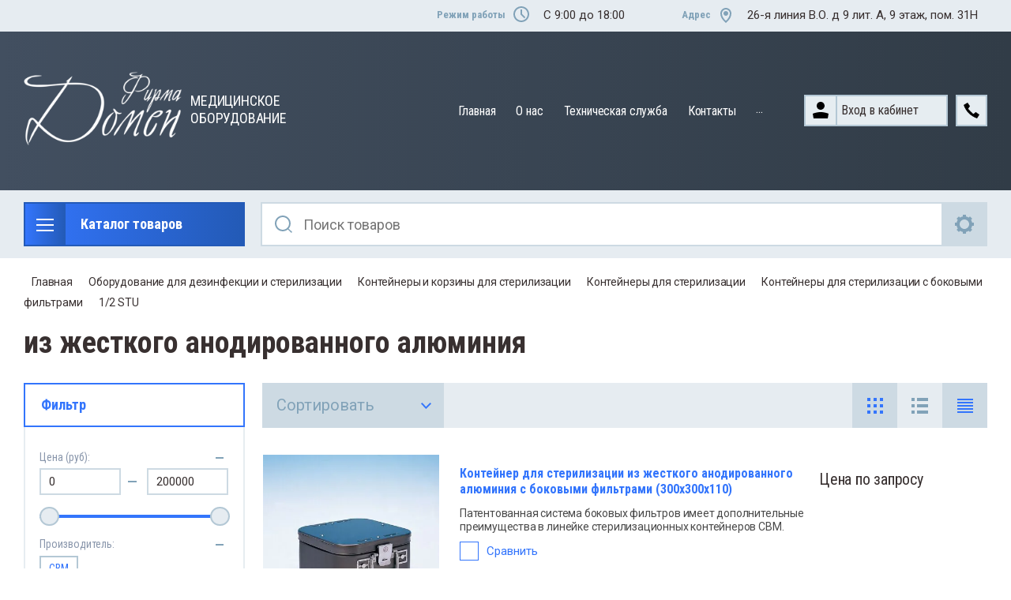

--- FILE ---
content_type: text/html; charset=utf-8
request_url: https://domen-spb.ru/catalog/folder/iz-zhestkogo-anodirovannogo-alyuminiya-4
body_size: 27958
content:

	<!doctype html>
<html lang="ru">
<head>
<meta charset="utf-8">
<meta name="robots" content="all"/>
<title>из жесткого анодированного алюминия </title>
<meta name="description" content="из жесткого анодированного алюминия ">
<meta name="keywords" content="из жесткого анодированного алюминия ">
<meta name="SKYPE_TOOLBAR" content="SKYPE_TOOLBAR_PARSER_COMPATIBLE">
<meta name="viewport" content="width=device-width, initial-scale=1.0, maximum-scale=1.0, user-scalable=no">
<meta name="format-detection" content="telephone=no">
<meta http-equiv="x-rim-auto-match" content="none">

<link rel="stylesheet" href="/t/v3636/images/css/slick-theme.scss.css">
<link rel="stylesheet" href="/g/libs/jquery-slick/1.8.0/slick.css">
<link rel="stylesheet" href="/g/libs/remodal/css/remodal.css">
<link rel="stylesheet" href="/g/libs/remodal/css/remodal-default-theme.css">
<link rel="stylesheet" href="/g/libs/jqueryui/datepicker-and-slider/css/jquery-ui.css">

<!-- Fonts -->
<link href="https://fonts.googleapis.com/css?family=Roboto+Condensed:300,400,700|Roboto:100,300,400,500,700,900&amp;subset=cyrillic,cyrillic-ext,latin-ext" rel="stylesheet">
<!-- Fonts -->

<script src="/g/libs/jquery/1.10.2/jquery.min.js"></script>
<script src="/g/libs/jqueryui/datepicker-and-slider/js/jquery-ui.min.js" charset="utf-8"></script>

	<link rel="stylesheet" href="/g/css/styles_articles_tpl.css">
<meta name="yandex-verification" content="9c578b96bcf4b0a9" />

            <!-- 46b9544ffa2e5e73c3c971fe2ede35a5 -->
            <script src='/shared/s3/js/lang/ru.js'></script>
            <script src='/shared/s3/js/common.min.js'></script>
        <link rel='stylesheet' type='text/css' href='/shared/s3/css/calendar.css' /><link rel='stylesheet' type='text/css' href='/shared/highslide-4.1.13/highslide.min.css'/>
<script type='text/javascript' src='/shared/highslide-4.1.13/highslide-full.packed.js'></script>
<script type='text/javascript'>
hs.graphicsDir = '/shared/highslide-4.1.13/graphics/';
hs.outlineType = null;
hs.showCredits = false;
hs.lang={cssDirection:'ltr',loadingText:'Загрузка...',loadingTitle:'Кликните чтобы отменить',focusTitle:'Нажмите чтобы перенести вперёд',fullExpandTitle:'Увеличить',fullExpandText:'Полноэкранный',previousText:'Предыдущий',previousTitle:'Назад (стрелка влево)',nextText:'Далее',nextTitle:'Далее (стрелка вправо)',moveTitle:'Передвинуть',moveText:'Передвинуть',closeText:'Закрыть',closeTitle:'Закрыть (Esc)',resizeTitle:'Восстановить размер',playText:'Слайд-шоу',playTitle:'Слайд-шоу (пробел)',pauseText:'Пауза',pauseTitle:'Приостановить слайд-шоу (пробел)',number:'Изображение %1/%2',restoreTitle:'Нажмите чтобы посмотреть картинку, используйте мышь для перетаскивания. Используйте клавиши вперёд и назад'};</script>
<link rel="icon" href="/favicon.png" type="image/png">

<link rel='stylesheet' type='text/css' href='/t/images/__csspatch/2/patch.css'/>

<!--s3_require-->
<link rel="stylesheet" href="/g/basestyle/1.0.1/user/user.css" type="text/css"/>
<link rel="stylesheet" href="/g/basestyle/1.0.1/user/user.blue.css" type="text/css"/>
<script type="text/javascript" src="/g/basestyle/1.0.1/user/user.js" async></script>
<!--/s3_require-->
			
		
		
		
			<link rel="stylesheet" type="text/css" href="/g/shop2v2/default/css/theme.less.css">		
			<script type="text/javascript" src="/g/printme.js"></script>
		<script type="text/javascript" src="/g/shop2v2/default/js/tpl.js"></script>
		<script type="text/javascript" src="/g/shop2v2/default/js/baron.min.js"></script>
		
			<script type="text/javascript" src="/g/shop2v2/default/js/shop2.2.js"></script>
		
	<script type="text/javascript">shop2.init({"productRefs": {"1134486701":{"registracionnoe_udostoverenie_173":{"163249102":["1421515501"]}},"1258752501":{"registracionnoe_udostoverenie_173":{"163249102":["1574873101"]}},"1258754501":{"registracionnoe_udostoverenie_173":{"163249102":["1574875301"]}},"1258755501":{"registracionnoe_udostoverenie_173":{"163249102":["1574876701"]}},"1258757101":{"registracionnoe_udostoverenie_173":{"163249102":["1574878301"]}}},"apiHash": {"getPromoProducts":"f441c93943ffe7d6cc58df27af69befd","getSearchMatches":"92f2112f75fe525681218f698a1ae6cf","getFolderCustomFields":"da75276b4938ed65dcc175e08e5b3316","getProductListItem":"717357fac715b07a468894f809ecf09f","cartAddItem":"08ff85057d2ac48ddd2dd556e9b5bf5c","cartRemoveItem":"edf52ca5f5fd5b923a88b4891fc92f81","cartUpdate":"59b2d80cea144c27e1154f308b37f7c7","cartRemoveCoupon":"2491feb8a1cec73189dfa700fd455809","cartAddCoupon":"801bf7c594715b66b330523e5626d149","deliveryCalc":"6b352bf679b615e576233655617aeb48","printOrder":"18c7f9f230331e1b4d2104b078c58ec4","cancelOrder":"cadfde9d095beaf62a824cc5a24f218d","cancelOrderNotify":"4387695b4a6c09538e485e7ff99b0000","repeatOrder":"5e49edb01f01e33813bdfd5ae5cbdda8","paymentMethods":"8f54de25f2df416ba4dd1492df7f3d32","compare":"27c58b432923d7bd5834fe1f70306b9d"},"hash": null,"verId": 2751595,"mode": "folder","step": "","uri": "/catalog","IMAGES_DIR": "/d/","my": {"show_sections":true,"lazy_load_subpages":true,"search_range_max":200000,"show_flags_filter":true,"special_alias":"SPEC","new_alias":"NEW","mode_catalog":true,"mode_catalog_my_gr":true,"mode_catalog_my_gr_header":true,"gr_bio_one_click_my_title":"\u0417\u0430\u043a\u0430\u0437\u0430\u0442\u044c"},"shop2_cart_order_payments": 1,"cf_margin_price_enabled": 0,"maps_yandex_key":"","maps_google_key":""});shop2.filter._pre_params = "&s[folder_id]=38653302";</script>
<style type="text/css">.product-item-thumb {width: 450px;}.product-item-thumb .product-image, .product-item-simple .product-image {height: 450px;width: 450px;}.product-item-thumb .product-amount .amount-title {width: 354px;}.product-item-thumb .product-price {width: 400px;}.shop2-product .product-side-l {width: 200px;}.shop2-product .product-image {height: 190px;width: 200px;}.shop2-product .product-thumbnails li {width: 56px;height: 56px;}</style>

<!--<link rel="stylesheet" href="/t/v3636/images/css/theme.scss.css">-->
<link rel="stylesheet" href="/t/v3636/images/css/lightgallery.css">

<script src="/g/libs/jquery-formstyler/1.7.4/jquery.formstyler.min.js" charset="utf-8"></script>
<script src="/g/libs/lightgallery/v1.2.19/lightgallery.js"></script>
<script src="/g/libs/lightgallery/v1.2.19/lg-zoom.min.js"></script>
<script src="/g/templates/shop2/2.112.2/js/nouislider.min.js" charset="utf-8"></script>
<script src="/g/libs/jquery-match-height/0.7.2/jquery.matchHeight.min.js"></script>
<script src="/g/libs/jquery-responsive-tabs/1.5.1/jquery.responsivetabs.min.js"></script>
<script src="/g/templates/shop2/2.79.2/js/animit.js"></script>
<script src="/g/templates/shop2/2.79.2/js/waslide.js"></script>
<script src="/g/libs/flexmenu/1.4.2/flexmenu.min.modern.js"></script>
<script src="/g/libs/jquery-slick/1.8.0/slick.min.js"></script>
<script src="/g/libs/jquery-sly/1.6.1/sly.min.js"></script>
<script src="/g/templates/shop2/2.96.2/js/headroom.js" charset="utf-8"></script>
<script src="/g/libs/remodal/js/remodal.js" charset="utf-8"></script>
<script src="/g/libs/jquery-bgdsize/jquery.bgdsize.js" charset="utf-8"></script>


    <link rel="stylesheet" href="/g/templates/shop2/2.112.2/themes/theme0/theme.scss.css">

<link rel="stylesheet" href="/g/templates/shop2/2.112.2/css/corrections.css">
<script src="/g/s3/misc/form/shop-form/shop-form-minimal.js" charset="utf-8"></script>

<script src="/g/templates/shop2/2.112.2/js/main.js" charset="utf-8"></script>

 


</head>
<body>
	<div class="site-wrapper">
		<div class="burger-block">
    		<div class="burger-block__ico"></div>
		    <div class="burger-block__section">
		        
		        <a href="#rem-login" class="burger-block__cabinet">Вход в кабинет</a>

		        <div class="burger-block__folders">
		            <div class="burger-block__folders-title">Каталог товаров</div>
		            <div class="burger-block__folders-list">
		            	<ul class="popup-folders__list menu-default">
													         						         						         						         						    						         						              						              						                   <li class="firstlevel sublevel dontsplit"><a class="hasArrow" href="/catalog/folder/dezinfektsia-sterilizatsia"><span>Оборудование для дезинфекции и стерилизации</span></a>
						              						         						         						         						         						    						         						              						                   						                        <ul>
						                            <li class="parentItem"><a href="/catalog/folder/dezinfektsia-sterilizatsia"><span>Оборудование для дезинфекции и стерилизации</span></a></li>
						                    							              						              						                   <li class="sublevel dontsplit"><a class="hasArrow" href="/catalogfolder/moechno-dezinficiruyushchie-mashiny"><span>Моечно-дезинфицирующие машины</span></a>
						              						         						         						         						         						    						         						              						                   						                        <ul>
						                            <li class="parentItem"><a href="/catalogfolder/moechno-dezinficiruyushchie-mashiny"><span>Моечно-дезинфицирующие машины</span></a></li>
						                    							              						              						                   <li class="sublevel dontsplit"><a class="hasArrow" href="/catalog/folder/prinadlezhnosti-dlya-moechno-dezinficiruyushchih-mashin-deko"><span>Принадлежности для моечно-дезинфицирующих машин DEKO</span></a>
						              						         						         						         						         						    						         						              						                   						                        <ul>
						                            <li class="parentItem"><a href="/catalog/folder/prinadlezhnosti-dlya-moechno-dezinficiruyushchih-mashin-deko"><span>Принадлежности для моечно-дезинфицирующих машин DEKO</span></a></li>
						                    							              						              						                   <li class=""><a href="/catalog/folder/prinadlezhnosti-dlya-deko-25"><span>Принадлежности для DEKO 25</span></a>
						              						         						         						         						         						    						         						              						                   						                        </li>
						                        						                   						              						              						                   <li class=""><a href="/catalog/folder/prinadlezhnosti-dlya-deko-260"><span>Принадлежности для DEKO 260</span></a>
						              						         						         						         						         						    						         						              						                   						                        </li>
						                        						                   						              						              						                   <li class=""><a href="/catalog/folder/prinadlezhnosti-dlya-deko-25-1"><span>Принадлежности для DEKO 2000</span></a>
						              						         						         						         						         						    						         						              						                   						                        </li>
						                        						                   						              						              						                   <li class=""><a href="/catalog/folder/prinadlezhnosti-dlya-deko-190"><span>Принадлежности для DEKO 190</span></a>
						              						         						         						         						         						    						         						              						                   						                        </li>
						                        						                             </ul></li>
						                        						                             </ul></li>
						                        						                   						              						              						                   <li class=""><a href="/catalog/folder/suhozharovye-sterilizatory"><span>Сухожаровые стерилизаторы</span></a>
						              						         						         						         						         						    						         						              						                   						                        </li>
						                        						                   						              						              						                   <li class=""><a href="/catalog/folder/parovye-sterilizatory"><span>Паровые стерилизаторы</span></a>
						              						         						         						         						         						    						         						              						                   						                        </li>
						                        						                   						              						              						                   <li class=""><a href="/catalog/folder/plazmennye-sterilizatory"><span>Плазменные стерилизаторы</span></a>
						              						         						         						         						         						    						         						              						                   						                        </li>
						                        						                   						              						              						                   <li class="sublevel dontsplit"><a class="hasArrow" href="/catalog/folder/sterilization_container"><span>Контейнеры и корзины для стерилизации</span></a>
						              						         						         						         						         						    						         						              						                   						                        <ul>
						                            <li class="parentItem"><a href="/catalog/folder/sterilization_container"><span>Контейнеры и корзины для стерилизации</span></a></li>
						                    							              						              						                   <li class="sublevel dontsplit"><a class="hasArrow" href="/catalog/folder/kontejnery-dlya-sterilizacii"><span>Контейнеры для стерилизации</span></a>
						              						         						         						         						         						    						         						              						                   						                        <ul>
						                            <li class="parentItem"><a href="/catalog/folder/kontejnery-dlya-sterilizacii"><span>Контейнеры для стерилизации</span></a></li>
						                    							              						              						                   <li class="sublevel dontsplit"><a class="hasArrow" href="/catalog/folder/sterilizacionnye-kontejnery-s-klapanom"><span>Контейнеры для стерилизации с клапаном</span></a>
						              						         						         						         						         						    						         						              						                   						                        <ul>
						                            <li class="parentItem"><a href="/catalog/folder/sterilizacionnye-kontejnery-s-klapanom"><span>Контейнеры для стерилизации с клапаном</span></a></li>
						                    							              						              						                   <li class="sublevel dontsplit"><a class="hasArrow" href="/catalog/folder/1-2-stu-1"><span>1/2 STU</span></a>
						              						         						         						         						         						    						         						              						                   						                        <ul>
						                            <li class="parentItem"><a href="/catalog/folder/1-2-stu-1"><span>1/2 STU</span></a></li>
						                    							              						              						                   <li class=""><a href="/catalog/folder/iz-myagkogo-anodirovannogo-alyuminiya-6"><span>из мягкого анодированного алюминия</span></a>
						              						         						         						         						         						    						         						              						                   						                        </li>
						                        						                   						              						              						                   <li class=""><a href="/catalog/folder/iz-zhestkogo-anodirovannogo-alyuminiya-7"><span>из жесткого анодированного алюминия</span></a>
						              						         						         						         						         						    						         						              						                   						                        </li>
						                        						                   						              						              						                   <li class=""><a href="/catalog/folder/iz-nerzhaveyushchej-stali-6"><span>из нержавеющей стали</span></a>
						              						         						         						         						         						    						         						              						                   						                        </li>
						                        						                             </ul></li>
						                        						                   						              						              						                   <li class="sublevel dontsplit"><a class="hasArrow" href="/catalog/folder/3-4-stu-1"><span>3/4 STU</span></a>
						              						         						         						         						         						    						         						              						                   						                        <ul>
						                            <li class="parentItem"><a href="/catalog/folder/3-4-stu-1"><span>3/4 STU</span></a></li>
						                    							              						              						                   <li class=""><a href="/catalog/folder/iz-myagkogo-anodirovannogo-alyuminiya-5"><span>из мягкого анодированного алюминия</span></a>
						              						         						         						         						         						    						         						              						                   						                        </li>
						                        						                   						              						              						                   <li class=""><a href="/catalog/folder/iz-zhestkogo-anodirovannogo-alyuminiya-6"><span>из жесткого анодированного алюминия</span></a>
						              						         						         						         						         						    						         						              						                   						                        </li>
						                        						                   						              						              						                   <li class=""><a href="/catalog/folder/iz-nerzhaveyushchej-stali-5"><span>из нержавеющей стали</span></a>
						              						         						         						         						         						    						         						              						                   						                        </li>
						                        						                             </ul></li>
						                        						                   						              						              						                   <li class="sublevel dontsplit"><a class="hasArrow" href="/catalog/folder/1-stu-1"><span>1 STU</span></a>
						              						         						         						         						         						    						         						              						                   						                        <ul>
						                            <li class="parentItem"><a href="/catalog/folder/1-stu-1"><span>1 STU</span></a></li>
						                    							              						              						                   <li class=""><a href="/catalog/folder/iz-nerzhaveyushchej-stali-4"><span>из нержавеющей стали</span></a>
						              						         						         						         						         						    						         						              						                   						                        </li>
						                        						                   						              						              						                   <li class=""><a href="/catalog/folder/iz-myagkogo-anodirovannogo-alyuminiya-4"><span>из мягкого анодированного алюминия</span></a>
						              						         						         						         						         						    						         						              						                   						                        </li>
						                        						                   						              						              						                   <li class=""><a href="/catalog/folder/iz-zhestkogo-anodirovannogo-alyuminiya-5"><span>из жесткого анодированного алюминия</span></a>
						              						         						         						         						         						    						         						              						                   						                        </li>
						                        						                             </ul></li>
						                        						                             </ul></li>
						                        						                   						              						              						                   <li class="sublevel dontsplit"><a class="hasArrow" href="/catalog/folder/kontejnery-dlya-sterilizacii-s-filtrami"><span>Контейнеры для стерилизации с боковыми фильтрами</span></a>
						              						         						         						         						         						    						         						              						                   						                        <ul>
						                            <li class="parentItem"><a href="/catalog/folder/kontejnery-dlya-sterilizacii-s-filtrami"><span>Контейнеры для стерилизации с боковыми фильтрами</span></a></li>
						                    							              						              						                   <li class="sublevel dontsplit"><a class="hasArrow" href="/catalog/folder/1-stu-bokovoj-filtr"><span>1 STU</span></a>
						              						         						         						         						         						    						         						              						                   						                        <ul>
						                            <li class="parentItem"><a href="/catalog/folder/1-stu-bokovoj-filtr"><span>1 STU</span></a></li>
						                    							              						              						                   <li class=""><a href="/catalog/folder/iz-nerzhaveyushchej-stali-1"><span>из нержавеющей стали</span></a>
						              						         						         						         						         						    						         						              						                   						                        </li>
						                        						                   						              						              						                   <li class=""><a href="/catalog/folder/iz-myagkogo-anodirovannogo-alyuminiya-1"><span>из мягкого анодированного алюминия</span></a>
						              						         						         						         						         						    						         						              						                   						                        </li>
						                        						                   						              						              						                   <li class=""><a href="/catalog/folder/iz-zhestkogo-anodirovannogo-alyuminiya-1"><span>из жесткого анодированного алюминия</span></a>
						              						         						         						         						         						    						         						              						                   						                        </li>
						                        						                             </ul></li>
						                        						                   						              						              						                   <li class="sublevel dontsplit"><a class="hasArrow" href="/catalog/folder/3-4-stu-bokovoj-filtr"><span>3/4 STU</span></a>
						              						         						         						         						         						    						         						              						                   						                        <ul>
						                            <li class="parentItem"><a href="/catalog/folder/3-4-stu-bokovoj-filtr"><span>3/4 STU</span></a></li>
						                    							              						              						                   <li class=""><a href="/catalog/folder/iz-myagkogo-anodirovannogo-alyuminiya-2"><span>из мягкого анодированного алюминия</span></a>
						              						         						         						         						         						    						         						              						                   						                        </li>
						                        						                   						              						              						                   <li class=""><a href="/catalog/folder/iz-zhestkogo-anodirovannogo-alyuminiya-2"><span>из жесткого анодированного алюминия</span></a>
						              						         						         						         						         						    						         						              						                   						                        </li>
						                        						                   						              						              						                   <li class=""><a href="/catalog/folder/iz-nerzhaveyushchej-stali-2"><span>из нержавеющей стали</span></a>
						              						         						         						         						         						    						         						              						                   						                        </li>
						                        						                             </ul></li>
						                        						                   						              						              						                   <li class="sublevel dontsplit"><a class="hasArrow" href="/catalog/folder/1-2-stu-bokovoj-filtr"><span>1/2 STU</span></a>
						              						         						         						         						         						    						         						              						                   						                        <ul>
						                            <li class="parentItem"><a href="/catalog/folder/1-2-stu-bokovoj-filtr"><span>1/2 STU</span></a></li>
						                    							              						              						                   <li class=""><a href="/catalog/folder/iz-myagkogo-anodirovannogo-alyuminiya-3"><span>из мягкого анодированного алюминия</span></a>
						              						         						         						         						         						    						         						              						                   						                        </li>
						                        						                   						              						              						                   <li class=""><a href="/catalog/folder/iz-zhestkogo-anodirovannogo-alyuminiya-4"><span>из жесткого анодированного алюминия</span></a>
						              						         						         						         						         						    						         						              						                   						                        </li>
						                        						                   						              						              						                   <li class=""><a href="/catalog/folder/iz-nerzhaveyushchej-stali-3"><span>из нержавеющей стали</span></a>
						              						         						         						         						         						    						         						              						                   						                        </li>
						                        						                             </ul></li>
						                        						                             </ul></li>
						                        						                   						              						              						                   <li class="sublevel dontsplit"><a class="hasArrow" href="/catalog/folder/kontejnery-s-filtrami"><span>Контейнеры для стерилизации с фильтрами</span></a>
						              						         						         						         						         						    						         						              						                   						                        <ul>
						                            <li class="parentItem"><a href="/catalog/folder/kontejnery-s-filtrami"><span>Контейнеры для стерилизации с фильтрами</span></a></li>
						                    							              						              						                   <li class="sublevel dontsplit"><a class="hasArrow" href="/catalog/folder/1-stu-3"><span>1 STU</span></a>
						              						         						         						         						         						    						         						              						                   						                        <ul>
						                            <li class="parentItem"><a href="/catalog/folder/1-stu-3"><span>1 STU</span></a></li>
						                    							              						              						                   <li class=""><a href="/catalog/folder/iz-nerzhaveyushchej-stali-9"><span>из нержавеющей стали</span></a>
						              						         						         						         						         						    						         						              						                   						                        </li>
						                        						                   						              						              						                   <li class=""><a href="/catalog/folder/iz-myagkogo-anodirovannogo-alyuminiya-9"><span>из мягкого анодированного алюминия</span></a>
						              						         						         						         						         						    						         						              						                   						                        </li>
						                        						                   						              						              						                   <li class=""><a href="/catalog/folder/iz-zhestkogo-anodirovannogo-alyuminiya-10"><span>из жесткого анодированного алюминия</span></a>
						              						         						         						         						         						    						         						              						                   						                        </li>
						                        						                             </ul></li>
						                        						                   						              						              						                   <li class="sublevel dontsplit"><a class="hasArrow" href="/catalog/folder/3-4-stu-2"><span>3/4 STU</span></a>
						              						         						         						         						         						    						         						              						                   						                        <ul>
						                            <li class="parentItem"><a href="/catalog/folder/3-4-stu-2"><span>3/4 STU</span></a></li>
						                    							              						              						                   <li class=""><a href="/catalog/folder/iz-myagkogo-anodirovannogo-alyuminiya-8"><span>из мягкого анодированного алюминия</span></a>
						              						         						         						         						         						    						         						              						                   						                        </li>
						                        						                   						              						              						                   <li class=""><a href="/catalog/folder/iz-zhestkogo-anodirovannogo-alyuminiya-9"><span>из жесткого анодированного алюминия</span></a>
						              						         						         						         						         						    						         						              						                   						                        </li>
						                        						                   						              						              						                   <li class=""><a href="/catalog/folder/iz-nerzhaveyushchej-stali-8"><span>из нержавеющей стали</span></a>
						              						         						         						         						         						    						         						              						                   						                        </li>
						                        						                             </ul></li>
						                        						                   						              						              						                   <li class="sublevel dontsplit"><a class="hasArrow" href="/catalog/folder/1-2-stu-2"><span>1/2 STU</span></a>
						              						         						         						         						         						    						         						              						                   						                        <ul>
						                            <li class="parentItem"><a href="/catalog/folder/1-2-stu-2"><span>1/2 STU</span></a></li>
						                    							              						              						                   <li class=""><a href="/catalog/folder/iz-myagkogo-anodirovannogo-alyuminiya-10"><span>из мягкого анодированного алюминия</span></a>
						              						         						         						         						         						    						         						              						                   						                        </li>
						                        						                   						              						              						                   <li class=""><a href="/catalog/folder/iz-zhestkogo-anodirovannogo-alyuminiya-11"><span>из жесткого анодированного алюминия</span></a>
						              						         						         						         						         						    						         						              						                   						                        </li>
						                        						                   						              						              						                   <li class=""><a href="/catalog/folder/iz-nerzhaveyushchej-stali-10"><span>из нержавеющей стали</span></a>
						              						         						         						         						         						    						         						              						                   						                        </li>
						                        						                             </ul></li>
						                        						                             </ul></li>
						                        						                   						              						              						                   <li class="sublevel dontsplit"><a class="hasArrow" href="/catalog/folder/kontejnery-s-zashchishchennymi-filtrami"><span>Контейнеры для стерилизации с защищенными фильтрами</span></a>
						              						         						         						         						         						    						         						              						                   						                        <ul>
						                            <li class="parentItem"><a href="/catalog/folder/kontejnery-s-zashchishchennymi-filtrami"><span>Контейнеры для стерилизации с защищенными фильтрами</span></a></li>
						                    							              						              						                   <li class="sublevel dontsplit"><a class="hasArrow" href="/catalog/folder/1-stu-4"><span>1 STU</span></a>
						              						         						         						         						         						    						         						              						                   						                        <ul>
						                            <li class="parentItem"><a href="/catalog/folder/1-stu-4"><span>1 STU</span></a></li>
						                    							              						              						                   <li class=""><a href="/catalog/folder/iz-nerzhaveyushchej-stali-11"><span>из нержавеющей стали</span></a>
						              						         						         						         						         						    						         						              						                   						                        </li>
						                        						                   						              						              						                   <li class=""><a href="/catalog/folder/iz-myagkogo-anodirovannogo-alyuminiya-11"><span>из мягкого анодированного алюминия</span></a>
						              						         						         						         						         						    						         						              						                   						                        </li>
						                        						                   						              						              						                   <li class=""><a href="/catalog/folder/iz-zhestkogo-anodirovannogo-alyuminiya-12"><span>из жесткого анодированного алюминия</span></a>
						              						         						         						         						         						    						         						              						                   						                        </li>
						                        						                             </ul></li>
						                        						                   						              						              						                   <li class="sublevel dontsplit"><a class="hasArrow" href="/catalog/folder/3-4-stu-3"><span>3/4 STU</span></a>
						              						         						         						         						         						    						         						              						                   						                        <ul>
						                            <li class="parentItem"><a href="/catalog/folder/3-4-stu-3"><span>3/4 STU</span></a></li>
						                    							              						              						                   <li class=""><a href="/catalog/folder/iz-myagkogo-anodirovannogo-alyuminiya-12"><span>из мягкого анодированного алюминия</span></a>
						              						         						         						         						         						    						         						              						                   						                        </li>
						                        						                   						              						              						                   <li class=""><a href="/catalog/folder/iz-zhestkogo-anodirovannogo-alyuminiya-13"><span>из жесткого анодированного алюминия</span></a>
						              						         						         						         						         						    						         						              						                   						                        </li>
						                        						                   						              						              						                   <li class=""><a href="/catalog/folder/iz-nerzhaveyushchej-stali-12"><span>из нержавеющей стали</span></a>
						              						         						         						         						         						    						         						              						                   						                        </li>
						                        						                             </ul></li>
						                        						                   						              						              						                   <li class="sublevel dontsplit"><a class="hasArrow" href="/catalog/folder/1-2-stu-3"><span>1/2 STU</span></a>
						              						         						         						         						         						    						         						              						                   						                        <ul>
						                            <li class="parentItem"><a href="/catalog/folder/1-2-stu-3"><span>1/2 STU</span></a></li>
						                    							              						              						                   <li class=""><a href="/catalog/folder/iz-myagkogo-anodirovannogo-alyuminiya-13"><span>из мягкого анодированного алюминия</span></a>
						              						         						         						         						         						    						         						              						                   						                        </li>
						                        						                   						              						              						                   <li class=""><a href="/catalog/folder/iz-zhestkogo-anodirovannogo-alyuminiya-14"><span>из жесткого анодированного алюминия</span></a>
						              						         						         						         						         						    						         						              						                   						                        </li>
						                        						                   						              						              						                   <li class=""><a href="/catalog/folder/iz-nerzhaveyushchej-stali-13"><span>из нержавеющей стали</span></a>
						              						         						         						         						         						    						         						              						                   						                        </li>
						                        						                             </ul></li>
						                        						                             </ul></li>
						                        						                   						              						              						                   <li class=""><a href="/catalog/folder/mikro-i-minikontejnery-dlya-sterilizacii"><span>Микро- и миниконтейнеры для стерилизации</span></a>
						              						         						         						         						         						    						         						              						                   						                        </li>
						                        						                   						              						              						                   <li class=""><a href="/catalog/folder/kontejnery-dlya-hraneniya-medicinskih-instrumentov"><span>Контейнеры для хранения медицинских инструментов</span></a>
						              						         						         						         						         						    						         						              						                   						                        </li>
						                        						                             </ul></li>
						                        						                   						              						              						                   <li class="sublevel dontsplit"><a class="hasArrow" href="/catalog/folder/korziny-dlya-sterilizacii"><span>Корзины для стерилизации</span></a>
						              						         						         						         						         						    						         						              						                   						                        <ul>
						                            <li class="parentItem"><a href="/catalog/folder/korziny-dlya-sterilizacii"><span>Корзины для стерилизации</span></a></li>
						                    							              						              						                   <li class="sublevel dontsplit"><a class="hasArrow" href="/catalog/folder/sistema-easyfit"><span>Система EasyFit</span></a>
						              						         						         						         						         						    						         						              						                   						                        <ul>
						                            <li class="parentItem"><a href="/catalog/folder/sistema-easyfit"><span>Система EasyFit</span></a></li>
						                    							              						              						                   <li class=""><a href="/catalog/folder/kovriki-silikonovye-dlya-instrumentov"><span>Коврики силиконовые для инструментов</span></a>
						              						         						         						         						         						    						         						              						                   						                        </li>
						                        						                   						              						              						                   <li class=""><a href="/catalog/folder/derzhateli-silikonovye-dlya-instrumentov"><span>Держатели силиконовые для инструментов</span></a>
						              						         						         						         						         						    						         						              						                   						                        </li>
						                        						                   						              						              						                   <li class=""><a href="/catalog/folder/gotovye-korziny-easyfit"><span>Готовые корзины EasyFit</span></a>
						              						         						         						         						         						    						         						              						                   						                        </li>
						                        						                             </ul></li>
						                        						                   						              						              						                   <li class="sublevel dontsplit"><a class="hasArrow" href="/catalog/folder/korziny-dlya-sterilizacionnyh-kontejnerov"><span>Для стерилизационных контейнеров</span></a>
						              						         						         						         						         						    						         						              						                   						                        <ul>
						                            <li class="parentItem"><a href="/catalog/folder/korziny-dlya-sterilizacionnyh-kontejnerov"><span>Для стерилизационных контейнеров</span></a></li>
						                    							              						              						                   <li class="sublevel dontsplit"><a class="hasArrow" href="/catalog/folder/1-stu"><span>1 STU</span></a>
						              						         						         						         						         						    						         						              						                   						                        <ul>
						                            <li class="parentItem"><a href="/catalog/folder/1-stu"><span>1 STU</span></a></li>
						                    							              						              						                   <li class=""><a href="/catalog/folder/iz-nerzhaveyushchej-stali"><span>из нержавеющей стали</span></a>
						              						         						         						         						         						    						         						              						                   						                        </li>
						                        						                   						              						              						                   <li class=""><a href="/catalog/folder/iz-myagkogo-anodirovannogo-alyuminiya"><span>из мягкого анодированного алюминия</span></a>
						              						         						         						         						         						    						         						              						                   						                        </li>
						                        						                   						              						              						                   <li class=""><a href="/catalog/folder/iz-zhestkogo-anodirovannogo-alyuminiya"><span>из жесткого анодированного алюминия</span></a>
						              						         						         						         						         						    						         						              						                   						                        </li>
						                        						                             </ul></li>
						                        						                   						              						              						                   <li class=""><a href="/catalog/folder/3-4-stu"><span>3/4 STU</span></a>
						              						         						         						         						         						    						         						              						                   						                        </li>
						                        						                   						              						              						                   <li class=""><a href="/catalog/folder/1-2-stu"><span>1/2 STU</span></a>
						              						         						         						         						         						    						         						              						                   						                        </li>
						                        						                   						              						              						                   <li class=""><a href="/catalog/folder/30549502"><span>для нестандартных и прочих стерилизационных контейнеров</span></a>
						              						         						         						         						         						    						         						              						                   						                        </li>
						                        						                             </ul></li>
						                        						                   						              						              						                   <li class=""><a href="/catalog/folder/korziny-dlya-moyushche-dezinficiruyushchih-mashin"><span>для моюще-дезинфицирующих машин</span></a>
						              						         						         						         						         						    						         						              						                   						                        </li>
						                        						                   						              						              						                   <li class=""><a href="/catalog/folder/korziny-dlya-sterilizacii-v-myagkoj-upakovke"><span>для стерилизации в мягкой упаковке</span></a>
						              						         						         						         						         						    						         						              						                   						                        </li>
						                        						                   						              						              						                   <li class=""><a href="/catalog/folder/mini-korziny-i-mikro-korziny"><span>Мини-корзины и микро-корзины</span></a>
						              						         						         						         						         						    						         						              						                   						                        </li>
						                        						                   						              						              						                   <li class=""><a href="/catalog/folder/korziny-dlya-sterilizacii-endoskopov"><span>для стерилизации эндоскопов</span></a>
						              						         						         						         						         						    						         						              						                   						                        </li>
						                        						                   						              						              						                   <li class=""><a href="/catalog/folder/korziny-dlya-sterilizacii-nestandartnye"><span>нестандартные</span></a>
						              						         						         						         						         						    						         						              						                   						                        </li>
						                        						                   						              						              						                   <li class=""><a href="/catalog/folder/specialnye-korziny-iz-perforirovannogo-lista"><span>Специальные корзины из перфорированного листа</span></a>
						              						         						         						         						         						    						         						              						                   						                        </li>
						                        						                             </ul></li>
						                        						                   						              						              						                   <li class="sublevel dontsplit"><a class="hasArrow" href="/catalog/folder/prinadlezhnosti-dlya-kontejnerov-i-korzin"><span>Принадлежности для контейнеров и корзин</span></a>
						              						         						         						         						         						    						         						              						                   						                        <ul>
						                            <li class="parentItem"><a href="/catalog/folder/prinadlezhnosti-dlya-kontejnerov-i-korzin"><span>Принадлежности для контейнеров и корзин</span></a></li>
						                    							              						              						                   <li class=""><a href="/catalog/folder/birki-i-etiketki-dlya-sterilizacionnyh-kontejnerov-i-korzin"><span>Бирки и этикетки</span></a>
						              						         						         						         						         						    						         						              						                   						                        </li>
						                        						                   						              						              						                   <li class=""><a href="/catalog/folder/rashodnye-materialy-dlya-sterilizacionnyh-kontejnerov"><span>Расходные материалы</span></a>
						              						         						         						         						         						    						         						              						                   						                        </li>
						                        						                   						              						              						                   <li class="sublevel dontsplit"><a class="hasArrow" href="/catalog/folder/derzhateli-i-krepleniya-dlya-instrumentov"><span>Держатели и крепления для инструментов</span></a>
						              						         						         						         						         						    						         						              						                   						                        <ul>
						                            <li class="parentItem"><a href="/catalog/folder/derzhateli-i-krepleniya-dlya-instrumentov"><span>Держатели и крепления для инструментов</span></a></li>
						                    							              						              						                   <li class="sublevel dontsplit"><a class="hasArrow" href="/catalog/folder/sistema-easyfit-1"><span>Система EasyFit</span></a>
						              						         						         						         						         						    						         						              						                   						                        <ul>
						                            <li class="parentItem"><a href="/catalog/folder/sistema-easyfit-1"><span>Система EasyFit</span></a></li>
						                    							              						              						                   <li class=""><a href="/catalog/folder/kovriki-silikonovye-dlya-instrumentov-1"><span>Коврики силиконовые для инструментов</span></a>
						              						         						         						         						         						    						         						              						                   						                        </li>
						                        						                   						              						              						                   <li class=""><a href="/catalog/folder/derzhateli-silikonovye-dlya-instrumentov-1"><span>Держатели силиконовые для инструментов</span></a>
						              						         						         						         						         						    						         						              						                   						                        </li>
						                        						                   						              						              						                   <li class=""><a href="/catalog/folder/gotovye-korziny-easyfit-1"><span>Готовые корзины EasyFit</span></a>
						              						         						         						         						         						    						         						              						                   						                        </li>
						                        						                             </ul></li>
						                        						                             </ul></li>
						                        						                             </ul></li>
						                        						                             </ul></li>
						                        						                   						              						              						                   <li class=""><a href="/catalog/folder/upakovochnye-mashiny"><span>Упаковочные машины</span></a>
						              						         						         						         						         						    						         						              						                   						                        </li>
						                        						                   						              						              						                   <li class=""><a href="/catalog/folder/uz-mojki"><span>Ультразвуковые мойки</span></a>
						              						         						         						         						         						    						         						              						                   						                        </li>
						                        						                   						              						              						                   <li class=""><a href="/catalog/folder/zapechatyvayushchee-ustrojstvo"><span>Запечатывающее устройство</span></a>
						              						         						         						         						         						    						         						              						                   						                        </li>
						                        						                   						              						              						                   <li class=""><a href="/catalog/folder/dlya_gibkih_endoskopov"><span>Машины для гибких эндоскопов</span></a>
						              						         						         						         						         						    						         						              						                   						                        </li>
						                        						                   						              						              						                   <li class=""><a href="/catalog/folder/sushka_instrumenti"><span>Сушильные шкафы для инструментов</span></a>
						              						         						         						         						         						    						         						              						                   						                        </li>
						                        						                   						              						              						                   <li class=""><a href="/catalog/folder/sushka_endoscope"><span>Сушильные шкафы для эндоскопов</span></a>
						              						         						         						         						         						    						         						              						                   						                        </li>
						                        						                   						              						              						                   <li class=""><a href="/catalog/folder/obluchateli-i-recirkulyatory"><span>Облучатели и рециркуляторы</span></a>
						              						         						         						         						         						    						         						              						                   						                        </li>
						                        						                   						              						              						                   <li class=""><a href="/catalog/folder/desinfektsionnye_kamery"><span>Дезинфекционные камеры</span></a>
						              						         						         						         						         						    						         						              						                   						                        </li>
						                        						                   						              						              						                   <li class=""><a href="/catalog/folder-1"><span>Камеры для хранения инструментов</span></a>
						              						         						         						         						         						    						         						              						                   						                        </li>
						                        						                   						              						              						                   <li class=""><a href="/catalog/folder/vodopodgotovka"><span>Водоподготовка для оборудования</span></a>
						              						         						         						         						         						    						         						              						                   						                        </li>
						                        						                             </ul></li>
						                        						                   						              						              						                   <li class="firstlevel sublevel dontsplit"><a class="hasArrow" href="/catalog/folder/mebel_cso"><span>Мебель для ЦСО и чистых помещений</span></a>
						              						         						         						         						         						    						         						              						                   						                        <ul>
						                            <li class="parentItem"><a href="/catalog/folder/mebel_cso"><span>Мебель для ЦСО и чистых помещений</span></a></li>
						                    							              						              						                   <li class=""><a href="/catalog/folder/stoly_moyki"><span>Столы-мойки и рабочие столы</span></a>
						              						         						         						         						         						    						         						              						                   						                        </li>
						                        						                   						              						              						                   <li class=""><a href="/catalog/folder/stellazhi_nastennye"><span>Стеллажи напольные и настенные</span></a>
						              						         						         						         						         						    						         						              						                   						                        </li>
						                        						                   						              						              						                   <li class=""><a href="/catalog/folder/shkafy"><span>Шкафы</span></a>
						              						         						         						         						         						    						         						              						                   						                        </li>
						                        						                   						              						              						                   <li class=""><a href="/catalog/folder/sanitarny_shkaf"><span>Cанитарный шкаф</span></a>
						              						         						         						         						         						    						         						              						                   						                        </li>
						                        						                   						              						              						                   <li class=""><a href="/catalog/folder/telezhki_instrumenti"><span>Тележки для инструментов</span></a>
						              						         						         						         						         						    						         						              						                   						                        </li>
						                        						                   						              						              						                   <li class=""><a href="/catalog/folder/stoleshnicy-i-stoleshnicy-s-mojkoj"><span>Столешницы и столешницы с мойкой</span></a>
						              						         						         						         						         						    						         						              						                   						                        </li>
						                        						                   						              						              						                   <li class=""><a href="/catalog/folder/rakoviny-slivnye"><span>Раковины сливные</span></a>
						              						         						         						         						         						    						         						              						                   						                        </li>
						                        						                   						              						              						                   <li class=""><a href="/catalog/folder/bolnichnye-slivy-viduary"><span>Больничные сливы ( Видуары )</span></a>
						              						         						         						         						         						    						         						              						                   						                        </li>
						                        						                   						              						              						                   <li class=""><a href="/catalog/folder/otdeliteli-gipsa"><span>Отделители гипса</span></a>
						              						         						         						         						         						    						         						              						                   						                        </li>
						                        						                   						              						              						                   <li class=""><a href="/catalog/folder/mojki-hirurgicheskie"><span>Мойки хирургические</span></a>
						              						         						         						         						         						    						         						              						                   						                        </li>
						                        						                   						              						              						                   <li class=""><a href="/catalog/folder/vytyazhnye-shkafy-i-stoly"><span>Вытяжные шкафы и столы</span></a>
						              						         						         						         						         						    						         						              						                   						                        </li>
						                        						                             </ul></li>
						                        						                   						              						              						                   <li class="firstlevel sublevel dontsplit"><a class="hasArrow" href="/catalog/folder/mebel_palata_reanimatsia"><span>Мебель для палат и отделений реанимации</span></a>
						              						         						         						         						         						    						         						              						                   						                        <ul>
						                            <li class="parentItem"><a href="/catalog/folder/mebel_palata_reanimatsia"><span>Мебель для палат и отделений реанимации</span></a></li>
						                    							              						              						                   <li class=""><a href="/catalog/folder/krovati"><span>Кровати</span></a>
						              						         						         						         						         						    						         						              						                   						                        </li>
						                        						                   						              						              						                   <li class=""><a href="/catalog/folder/tumbochki"><span>Тумбочки</span></a>
						              						         						         						         						         						    						         						              						                   						                        </li>
						                        						                             </ul></li>
						                        						                   						              						              						                   <li class="firstlevel sublevel dontsplit"><a class="hasArrow" href="/catalog/folder/operationnaia"><span>Оборудование для операционных</span></a>
						              						         						         						         						         						    						         						              						                   						                        <ul>
						                            <li class="parentItem"><a href="/catalog/folder/operationnaia"><span>Оборудование для операционных</span></a></li>
						                    							              						              						                   <li class=""><a href="/catalog/folder/operatsionnie_stoly"><span>Операционные столы</span></a>
						              						         						         						         						         						    						         						              						                   						                        </li>
						                        						                   						              						              						                   <li class=""><a href="/catalog/folder/operatsionny_svet"><span>Операционные светильники</span></a>
						              						         						         						         						         						    						         						              						                   						                        </li>
						                        						                   						              						              						                   <li class=""><a href="/catalog/folder/stoliki_instrumenti"><span>Столики для инструментов</span></a>
						              						         						         						         						         						    						         						              						                   						                        </li>
						                        						                   						              						              						                   <li class=""><a href="/catalog/folder/peredatochnie_shkafy"><span>Передаточные шкафы</span></a>
						              						         						         						         						         						    						         						              						                   						                        </li>
						                        						                   						              						              						                   <li class=""><a href="/catalog/folder/hirurgia_moyki"><span>Хирургические мойки</span></a>
						              						         						         						         						         						    						         						              						                   						                        </li>
						                        						                   						              						              						                   <li class=""><a href="/catalog/folder/operationnie_-mikroskopy"><span>Операционные микроскопы</span></a>
						              						         						         						         						         						    						         						              						                   						                        </li>
						                        						                             </ul></li>
						                        						                   						              						              						                   <li class="firstlevel sublevel dontsplit"><a class="hasArrow" href="/catalog/folder/sanitarnaia_komnata"><span>Оборудование для санитарных комнат</span></a>
						              						         						         						         						         						    						         						              						                   						                        <ul>
						                            <li class="parentItem"><a href="/catalog/folder/sanitarnaia_komnata"><span>Оборудование для санитарных комнат</span></a></li>
						                    							              						              						                   <li class=""><a href="/catalog/folder/deko_190"><span>Судномоечная машина</span></a>
						              						         						         						         						         						    						         						              						                   						                        </li>
						                        						                   						              						              						                   <li class=""><a href="/catalog/folder/shkaf_sanitarny"><span>Санитарный шкаф</span></a>
						              						         						         						         						         						    						         						              						                   						                        </li>
						                        						                   						              						              						                   <li class=""><a href="/catalog/folder/viduar"><span>Видуары (сливы больничные)</span></a>
						              						         						         						         						         						    						         						              						                   						                        </li>
						                        						                   						              						              						                   <li class=""><a href="/catalog/folder/rabochie-stoly"><span>Столы-мойки и рабочие столы</span></a>
						              						         						         						         						         						    						         						              						                   						                        </li>
						                        						                   						              						              						                   <li class=""><a href="/catalog/folder/stellazhi-napolnye"><span>Стеллажи напольные и настенные</span></a>
						              						         						         						         						         						    						         						              						                   						                        </li>
						                        						                   						              						              						                   <li class=""><a href="/catalog/folder/mashinki-dlya-stirki-mopov"><span>Машинки для стирки мопов</span></a>
						              						         						         						         						         						    						         						              						                   						                        </li>
						                        						                             </ul></li>
						                        						                   						              						              						                   <li class="firstlevel sublevel dontsplit"><a class="hasArrow" href="/catalog/folder/mebel_laboratorii"><span>Мебель для лабораторий</span></a>
						              						         						         						         						         						    						         						              						                   						                        <ul>
						                            <li class="parentItem"><a href="/catalog/folder/mebel_laboratorii"><span>Мебель для лабораторий</span></a></li>
						                    							              						              						                   <li class=""><a href="/catalog/folder/viduary-laboratornie"><span>Видуары (сливы лабораторные)</span></a>
						              						         						         						         						         						    						         						              						                   						                        </li>
						                        						                   						              						              						                   <li class=""><a href="/catalog/folder/rabochie-stoli"><span>Столы-мойки и рабочие столы</span></a>
						              						         						         						         						         						    						         						              						                   						                        </li>
						                        						                   						              						              						                   <li class=""><a href="/catalog/folder/vytazhnye_stoly"><span>Вытяжные шкафы и столы</span></a>
						              						         						         						         						         						    						         						              						                   						                        </li>
						                        						                   						              						              						                   <li class=""><a href="/catalog/folder/stellazhi-napolnie"><span>Стеллажи напольные и настенные</span></a>
						              						         						         						         						         						    						         						              						                   						                        </li>
						                        						                             </ul></li>
						                        						                   						              						              						                   <li class="firstlevel sublevel dontsplit"><a class="hasArrow" href="/catalog/folder/mebel_pao"><span>Мебель для ПАО</span></a>
						              						         						         						         						         						    						         						              						                   						                        <ul>
						                            <li class="parentItem"><a href="/catalog/folder/mebel_pao"><span>Мебель для ПАО</span></a></li>
						                    							              						              						                   <li class=""><a href="/catalog/folder/obductsionnie_stoly"><span>Обдукционные столы</span></a>
						              						         						         						         						         						    						         						              						                   						                        </li>
						                        						                             </ul></li>
						                        						                   						              						              						                   <li class="firstlevel sublevel dontsplit"><a class="hasArrow" href="/catalog/folder/laboratornoe-oborudovanie"><span>Лабораторное оборудование</span></a>
						              						         						         						         						         						    						         						              						                   						                        <ul>
						                            <li class="parentItem"><a href="/catalog/folder/laboratornoe-oborudovanie"><span>Лабораторное оборудование</span></a></li>
						                    							              						              						                   <li class="sublevel dontsplit"><a class="hasArrow" href="/catalog/folder/mikroskopy"><span>Микроскопы</span></a>
						              						         						         						         						         						    						         						              						                   						                        <ul>
						                            <li class="parentItem"><a href="/catalog/folder/mikroskopy"><span>Микроскопы</span></a></li>
						                    							              						              						                   <li class=""><a href="/catalog/folder/mikroskopy-svetovye"><span>Микроскопы световые</span></a>
						              						         						         						         						         						    						         						              						                   						                        </li>
						                        						                   						              						              						                   <li class=""><a href="/catalog/folder/medicinskie-i-biologicheskie-mikroskopy"><span>Медицинские и биологические микроскопы</span></a>
						              						         						         						         						         						    						         						              						                   						                        </li>
						                        						                   						              						              						                   <li class="sublevel dontsplit"><a class="hasArrow" href="/catalog/folder/modulnye-stereomikroskopy-i-makroskopy"><span>Модульные стереомикроскопы и макроскопы</span></a>
						              						         						         						         						         						    						         						              						                   						                        <ul>
						                            <li class="parentItem"><a href="/catalog/folder/modulnye-stereomikroskopy-i-makroskopy"><span>Модульные стереомикроскопы и макроскопы</span></a></li>
						                    							              						              						                   <li class="sublevel dontsplit"><a class="hasArrow" href="/catalog/folder/konfigurator-stereomikroskopa"><span>Конфигуратор стереомикроскопа</span></a>
						              						         						         						         						         						    						         						              						                   						                        <ul>
						                            <li class="parentItem"><a href="/catalog/folder/konfigurator-stereomikroskopa"><span>Конфигуратор стереомикроскопа</span></a></li>
						                    							              						              						                   <li class=""><a href="/catalog/folder/stereoskopicheskaya-golova"><span>Стереоскопическая голова</span></a>
						              						         						         						         						         						    						         						              						                   						                        </li>
						                        						                   						              						              						                   <li class=""><a href="/catalog/folder/fokusirovochnyj-mehanizm"><span>Фокусировочный механизм</span></a>
						              						         						         						         						         						    						         						              						                   						                        </li>
						                        						                   						              						              						                   <li class=""><a href="/catalog/folder/shtativy"><span>Штативы</span></a>
						              						         						         						         						         						    						         						              						                   						                        </li>
						                        						                   						              						              						                   <li class=""><a href="/catalog/folder/osvetliteli"><span>Осветлители</span></a>
						              						         						         						         						         						    						         						              						                   						                        </li>
						                        						                             </ul></li>
						                        						                             </ul></li>
						                        						                   						              						              						                   <li class=""><a href="/catalog/folder/populyarnye-komplektacii-stereomikroskopov"><span>Популярные комплектации стереомикроскопов</span></a>
						              						         						         						         						         						    						         						              						                   						                        </li>
						                        						                   						              						              						                   <li class=""><a href="/catalog/folder/polyarizacionnye-mikroskopy"><span>Поляризационные микроскопы</span></a>
						              						         						         						         						         						    						         						              						                   						                        </li>
						                        						                   						              						              						                   <li class=""><a href="/catalog/folder/metallograficheskie-mikroskopy"><span>Металлографические микроскопы</span></a>
						              						         						         						         						         						    						         						              						                   						                        </li>
						                        						                   						              						              						                   <li class=""><a href="/catalog/folder/invertirovannye-mikroskopy"><span>Инвертированные микроскопы</span></a>
						              						         						         						         						         						    						         						              						                   						                        </li>
						                        						                   						              						              						                   <li class=""><a href="/catalog/folder/lyuminescentnye-mikroskopy"><span>Люминесцентные микроскопы</span></a>
						              						         						         						         						         						    						         						              						                   						                        </li>
						                        						                   						              						              						                   <li class=""><a href="/catalog/folder/izmeritelnye-mikroskopy"><span>Измерительные микроскопы</span></a>
						              						         						         						         						         						    						         						              						                   						                        </li>
						                        						                   						              						              						                   <li class=""><a href="/catalog/folder/mikroskopy-spektrofotometry"><span>Микроскопы спектрофотометры</span></a>
						              						         						         						         						         						    						         						              						                   						                        </li>
						                        						                             </ul></li>
						                        						                             </ul></li>
						                        						                   						              						              						                   <li class="firstlevel"><a href="/catalog/folder/mebel-dlya-procedurnyh"><span>Мебель для процедурных</span></a>
						              						         						         						         						         						    						    						    </li>
						</ul>
		            </div>
		        </div>

		        <div class="burger-block__navigation">

		        </div>

		    </div>

			
		</div>


		<div class="cabinet-block">
		    
			    <div class="cabinet-block__section">
			        
			        <div class="cabinet-block__back ">Назад</div>

			        <div class="cabinet-block__body">
			            <!-- Cabinet -->
			        </div>

			    </div>

		</div>
		<div class="search search-mob">
			<div class="search__mobile">
				
			</div>
		</div>


		<header role="banner" class="site-header">
			<div class="site-header__wrap">
				<div class="site-header__inner">
					<div class="site-header__top_line central">
												<div class="social">
							<div class="social__wrap">
															        <a class="social__link" href="https://www.youtube.com/channel/UCz33Eh66YoANx4Q9lBf2GeQ/"><img src=/thumb/2/sSvxUiPg49aJZzwitB7HXw/16r16/d/fgs16_youtube_square.svg  alt=""></a>
							    						    </div>
						</div>
												<div class="site-header__top_line_right">
															<div class="time_work">
									<div class="time_work__wrap">
										<div class="time_work__title">Режим работы</div>
										<div class="time_work__numbers">C 9:00 до 18:00</div>
									</div>	
								</div>
																						<div class="address">
									<div class="address__wrap">
										<div class="address__title">Адрес</div>
										<div class="address__text">26-я линия В.О. д 9 лит. А, 9 этаж, пом. 31Н</div>
									</div>
								</div>
													</div>

					</div>
					<div class="site-header__block">
						<div class="site-header__block_wrap central">
							<div class="logo">
																	<div class="site-logo">
																														<a href="/">											<img src="/thumb/2/CXUZeGKGS70AP-QSM7eefg/255c118/d/logo_firma_domen_bel.png" alt="" />
										</a>									</div>
																<div class="logo__wrap">
																												<div class="activity">
											<div class="activity__text">
												МЕДИЦИНСКОЕ ОБОРУДОВАНИЕ
											</div>
										</div>
																	</div>
							</div>
							<div class="site-header__left_block">
																    <nav class="menu menu-top">
								        <div class="menu__wrap">
								            <ul class="menu__inner">
								                								
								                    								
								                    								                        <li class="has-child opened active">
								                            <a href="/">
								                                Главная
								                                								                            </a>
								                    								                    								
								                								
								                    								                        								                                </li>
								                            								                        								                    								
								                    								                        <li class="has-child">
								                            <a href="/o-nas">
								                                О нас
								                                								                            </a>
								                    								                    								
								                								
								                    								                        								                                </li>
								                            								                        								                    								
								                    								                        <li class="">
								                            <a href="/uslugi">
								                                Техническая служба
								                                								                            </a>
								                    								                    								
								                								
								                    								                        								                                </li>
								                            								                        								                    								
								                    								                        <li class="">
								                            <a href="/kontakty">
								                                Контакты
								                                								                            </a>
								                    								                    								
								                								
								                    								                        								                                </li>
								                            								                        								                    								
								                    								                        <li class="">
								                            <a href="/partnery">
								                                Партнёры
								                                								                            </a>
								                    								                    								
								                								
								                    								                        								                                </li>
								                            								                        								                    								
								                    								                        <li class="">
								                            <a href="/politika-konfidencialnosti-1" target="_blank">
								                                Политика конфиденциальности
								                                								                            </a>
								                    								                    								
								                								                </li>
								            </ul>
								            								        </div>
								    </nav>
										                        <div class="login_phone_wrap">
		                        	<div class="login">
										<a href="#rem-login" class="login__wrap">
		                        			<span class="login__svg"></span>
		                        			<span class="login__text">Вход в кабинет</span>
			                        	</a>
			                        	<div class="login__mod remodal" data-remodal-id="rem-login" role="dialog">
			                        		<div data-remodal-action="close" class="close-button">Назад</div>
			                        		<div class="for-js-append ">
				                        		<div class="login__mod-warp">
					                        		<div class="shop2-block login-form ">
	<div class="block-title login__mod-main-title large-title">
					<div>Вход в кабинет</div>
			</div>
	<div class="block-body">
				<form method="post" action="/registraciya">
			<input type="hidden" name="mode" value="login" />
			<div class="row row__input-login">
				<label for="login">Логин</label>
				<label class="field text"><input type="text" name="login" placeholder="Username" id="login" tabindex="1" value="" /></label>
			</div>
			<div class="row row__input-password">
				<label for="password">Пароль:</label>
				<label class="field password"><input type="password" placeholder="********" name="password" id="password" tabindex="2" value="" /></label>
									<button type="submit" class="signin-btn" tabindex="3">Войти</button>
								
			</div>
		<re-captcha data-captcha="recaptcha"
     data-name="captcha"
     data-sitekey="6LddAuIZAAAAAAuuCT_s37EF11beyoreUVbJlVZM"
     data-lang="ru"
     data-rsize="invisible"
     data-type="image"
     data-theme="light"></re-captcha></form>
		<div class="clear-container"></div>
		<p>
			<a href="/registraciya/register" class="register">Регистрация</a>
					</p>
		
	</div>
</div>				                        		</div>
				                        							                        		<div class="social-for-login">
														<div class="social-for-login__wrap">
															<div class="social-for-login__title">Войти через</div> 															<div class="social-for-login__icons">
																																	


					
						<div class="g-social">
										
					<!--noindex-->
						<a href="/users/hauth/start/vkontakte?return_url=/catalog/folder/iz-zhestkogo-anodirovannogo-alyuminiya-4" class="g-social__item g-social__item--vk" rel="nofollow">Vkontakte</a>
					<!--/noindex-->
						
										
			</div>
			
		
	
<div class="g-auth__personal-note">
	Я согласен(на) на обработку моих персональных данных. <a href="/registraciya?mode=agreement" target="_blank">Подробнее</a></div>
																														    </div>
														</div>					
																											</div>
																							</div>
		                        		</div>
		                        	</div>
		                        	<div class="phone">
		                        		<div class="phone__wrap">
		                        			<a href="#rem-phone"><div class="phone__ico"></div></a>
		                        			
		                        		</div>
		                        	</div>	                        	
		                        </div>
		                    </div>
		                </div>
					</div>
				</div>
				<div class="site-header__bottom central">
					<div class="site-header__bottom__wrap header_mode_catalog">
													<div class="catalogue-menu catalogue-menu-inner-hide">
								<div class="catalogue-menu__wrap">
									<div class="catalogue-menu__title">Каталог товаров</div>
									<div class="catalogue-menu__list">
										<ul class="catalogue-menu__inner"><li class="has-child opened"><a href="/catalog/folder/dezinfektsia-sterilizatsia" > <span></span> Оборудование для дезинфекции и стерилизации</a><ul class="level-2"><li class="has-child"><a href="/catalogfolder/moechno-dezinficiruyushchie-mashiny" > <span></span> Моечно-дезинфицирующие машины</a><ul class="level-3"><li class="has-child"><a href="/catalog/folder/prinadlezhnosti-dlya-moechno-dezinficiruyushchih-mashin-deko" > <span></span> Принадлежности для моечно-дезинфицирующих машин DEKO</a><ul class="level-4"><li><a href="/catalog/folder/prinadlezhnosti-dlya-deko-25" >Принадлежности для DEKO 25</a></li><li><a href="/catalog/folder/prinadlezhnosti-dlya-deko-260" >Принадлежности для DEKO 260</a></li><li><a href="/catalog/folder/prinadlezhnosti-dlya-deko-25-1" >Принадлежности для DEKO 2000</a></li><li><a href="/catalog/folder/prinadlezhnosti-dlya-deko-190" >Принадлежности для DEKO 190</a></li></ul></li></ul></li><li><a href="/catalog/folder/suhozharovye-sterilizatory" >Сухожаровые стерилизаторы</a></li><li><a href="/catalog/folder/parovye-sterilizatory" >Паровые стерилизаторы</a></li><li><a href="/catalog/folder/plazmennye-sterilizatory" >Плазменные стерилизаторы</a></li><li class="has-child opened"><a href="/catalog/folder/sterilization_container" > <span></span> Контейнеры и корзины для стерилизации</a><ul class="level-3"><li class="has-child opened"><a href="/catalog/folder/kontejnery-dlya-sterilizacii" > <span></span> Контейнеры для стерилизации</a><ul class="level-4"><li class="has-child"><a href="/catalog/folder/sterilizacionnye-kontejnery-s-klapanom" > <span></span> Контейнеры для стерилизации с клапаном</a><ul class="level-5"><li class="has-child"><a href="/catalog/folder/1-2-stu-1" > <span></span> 1/2 STU</a><ul class="level-6"><li><a href="/catalog/folder/iz-myagkogo-anodirovannogo-alyuminiya-6" >из мягкого анодированного алюминия</a></li><li><a href="/catalog/folder/iz-zhestkogo-anodirovannogo-alyuminiya-7" >из жесткого анодированного алюминия</a></li><li><a href="/catalog/folder/iz-nerzhaveyushchej-stali-6" >из нержавеющей стали</a></li></ul></li><li class="has-child"><a href="/catalog/folder/3-4-stu-1" > <span></span> 3/4 STU</a><ul class="level-6"><li><a href="/catalog/folder/iz-myagkogo-anodirovannogo-alyuminiya-5" >из мягкого анодированного алюминия</a></li><li><a href="/catalog/folder/iz-zhestkogo-anodirovannogo-alyuminiya-6" >из жесткого анодированного алюминия</a></li><li><a href="/catalog/folder/iz-nerzhaveyushchej-stali-5" >из нержавеющей стали</a></li></ul></li><li class="has-child"><a href="/catalog/folder/1-stu-1" > <span></span> 1 STU</a><ul class="level-6"><li><a href="/catalog/folder/iz-nerzhaveyushchej-stali-4" >из нержавеющей стали</a></li><li><a href="/catalog/folder/iz-myagkogo-anodirovannogo-alyuminiya-4" >из мягкого анодированного алюминия</a></li><li><a href="/catalog/folder/iz-zhestkogo-anodirovannogo-alyuminiya-5" >из жесткого анодированного алюминия</a></li></ul></li></ul></li><li class="has-child opened"><a href="/catalog/folder/kontejnery-dlya-sterilizacii-s-filtrami" > <span></span> Контейнеры для стерилизации с боковыми фильтрами</a><ul class="level-5"><li class="has-child"><a href="/catalog/folder/1-stu-bokovoj-filtr" > <span></span> 1 STU</a><ul class="level-6"><li><a href="/catalog/folder/iz-nerzhaveyushchej-stali-1" >из нержавеющей стали</a></li><li><a href="/catalog/folder/iz-myagkogo-anodirovannogo-alyuminiya-1" >из мягкого анодированного алюминия</a></li><li><a href="/catalog/folder/iz-zhestkogo-anodirovannogo-alyuminiya-1" >из жесткого анодированного алюминия</a></li></ul></li><li class="has-child"><a href="/catalog/folder/3-4-stu-bokovoj-filtr" > <span></span> 3/4 STU</a><ul class="level-6"><li><a href="/catalog/folder/iz-myagkogo-anodirovannogo-alyuminiya-2" >из мягкого анодированного алюминия</a></li><li><a href="/catalog/folder/iz-zhestkogo-anodirovannogo-alyuminiya-2" >из жесткого анодированного алюминия</a></li><li><a href="/catalog/folder/iz-nerzhaveyushchej-stali-2" >из нержавеющей стали</a></li></ul></li><li class="has-child opened"><a href="/catalog/folder/1-2-stu-bokovoj-filtr" > <span></span> 1/2 STU</a><ul class="level-6"><li><a href="/catalog/folder/iz-myagkogo-anodirovannogo-alyuminiya-3" >из мягкого анодированного алюминия</a></li><li class="opened active"><a href="/catalog/folder/iz-zhestkogo-anodirovannogo-alyuminiya-4" >из жесткого анодированного алюминия</a></li><li><a href="/catalog/folder/iz-nerzhaveyushchej-stali-3" >из нержавеющей стали</a></li></ul></li></ul></li><li class="has-child"><a href="/catalog/folder/kontejnery-s-filtrami" > <span></span> Контейнеры для стерилизации с фильтрами</a><ul class="level-5"><li class="has-child"><a href="/catalog/folder/1-stu-3" > <span></span> 1 STU</a><ul class="level-6"><li><a href="/catalog/folder/iz-nerzhaveyushchej-stali-9" >из нержавеющей стали</a></li><li><a href="/catalog/folder/iz-myagkogo-anodirovannogo-alyuminiya-9" >из мягкого анодированного алюминия</a></li><li><a href="/catalog/folder/iz-zhestkogo-anodirovannogo-alyuminiya-10" >из жесткого анодированного алюминия</a></li></ul></li><li class="has-child"><a href="/catalog/folder/3-4-stu-2" > <span></span> 3/4 STU</a><ul class="level-6"><li><a href="/catalog/folder/iz-myagkogo-anodirovannogo-alyuminiya-8" >из мягкого анодированного алюминия</a></li><li><a href="/catalog/folder/iz-zhestkogo-anodirovannogo-alyuminiya-9" >из жесткого анодированного алюминия</a></li><li><a href="/catalog/folder/iz-nerzhaveyushchej-stali-8" >из нержавеющей стали</a></li></ul></li><li class="has-child"><a href="/catalog/folder/1-2-stu-2" > <span></span> 1/2 STU</a><ul class="level-6"><li><a href="/catalog/folder/iz-myagkogo-anodirovannogo-alyuminiya-10" >из мягкого анодированного алюминия</a></li><li><a href="/catalog/folder/iz-zhestkogo-anodirovannogo-alyuminiya-11" >из жесткого анодированного алюминия</a></li><li><a href="/catalog/folder/iz-nerzhaveyushchej-stali-10" >из нержавеющей стали</a></li></ul></li></ul></li><li class="has-child"><a href="/catalog/folder/kontejnery-s-zashchishchennymi-filtrami" > <span></span> Контейнеры для стерилизации с защищенными фильтрами</a><ul class="level-5"><li class="has-child"><a href="/catalog/folder/1-stu-4" > <span></span> 1 STU</a><ul class="level-6"><li><a href="/catalog/folder/iz-nerzhaveyushchej-stali-11" >из нержавеющей стали</a></li><li><a href="/catalog/folder/iz-myagkogo-anodirovannogo-alyuminiya-11" >из мягкого анодированного алюминия</a></li><li><a href="/catalog/folder/iz-zhestkogo-anodirovannogo-alyuminiya-12" >из жесткого анодированного алюминия</a></li></ul></li><li class="has-child"><a href="/catalog/folder/3-4-stu-3" > <span></span> 3/4 STU</a><ul class="level-6"><li><a href="/catalog/folder/iz-myagkogo-anodirovannogo-alyuminiya-12" >из мягкого анодированного алюминия</a></li><li><a href="/catalog/folder/iz-zhestkogo-anodirovannogo-alyuminiya-13" >из жесткого анодированного алюминия</a></li><li><a href="/catalog/folder/iz-nerzhaveyushchej-stali-12" >из нержавеющей стали</a></li></ul></li><li class="has-child"><a href="/catalog/folder/1-2-stu-3" > <span></span> 1/2 STU</a><ul class="level-6"><li><a href="/catalog/folder/iz-myagkogo-anodirovannogo-alyuminiya-13" >из мягкого анодированного алюминия</a></li><li><a href="/catalog/folder/iz-zhestkogo-anodirovannogo-alyuminiya-14" >из жесткого анодированного алюминия</a></li><li><a href="/catalog/folder/iz-nerzhaveyushchej-stali-13" >из нержавеющей стали</a></li></ul></li></ul></li><li><a href="/catalog/folder/mikro-i-minikontejnery-dlya-sterilizacii" >Микро- и миниконтейнеры для стерилизации</a></li><li><a href="/catalog/folder/kontejnery-dlya-hraneniya-medicinskih-instrumentov" >Контейнеры для хранения медицинских инструментов</a></li></ul></li><li class="has-child"><a href="/catalog/folder/korziny-dlya-sterilizacii" > <span></span> Корзины для стерилизации</a><ul class="level-4"><li class="has-child"><a href="/catalog/folder/sistema-easyfit" > <span></span> Система EasyFit</a><ul class="level-5"><li><a href="/catalog/folder/kovriki-silikonovye-dlya-instrumentov" >Коврики силиконовые для инструментов</a></li><li><a href="/catalog/folder/derzhateli-silikonovye-dlya-instrumentov" >Держатели силиконовые для инструментов</a></li><li><a href="/catalog/folder/gotovye-korziny-easyfit" >Готовые корзины EasyFit</a></li></ul></li><li class="has-child"><a href="/catalog/folder/korziny-dlya-sterilizacionnyh-kontejnerov" > <span></span> Для стерилизационных контейнеров</a><ul class="level-5"><li class="has-child"><a href="/catalog/folder/1-stu" > <span></span> 1 STU</a><ul class="level-6"><li><a href="/catalog/folder/iz-nerzhaveyushchej-stali" >из нержавеющей стали</a></li><li><a href="/catalog/folder/iz-myagkogo-anodirovannogo-alyuminiya" >из мягкого анодированного алюминия</a></li><li><a href="/catalog/folder/iz-zhestkogo-anodirovannogo-alyuminiya" >из жесткого анодированного алюминия</a></li></ul></li><li><a href="/catalog/folder/3-4-stu" >3/4 STU</a></li><li><a href="/catalog/folder/1-2-stu" >1/2 STU</a></li><li><a href="/catalog/folder/30549502" >для нестандартных и прочих стерилизационных контейнеров</a></li></ul></li><li><a href="/catalog/folder/korziny-dlya-moyushche-dezinficiruyushchih-mashin" >для моюще-дезинфицирующих машин</a></li><li><a href="/catalog/folder/korziny-dlya-sterilizacii-v-myagkoj-upakovke" >для стерилизации в мягкой упаковке</a></li><li><a href="/catalog/folder/mini-korziny-i-mikro-korziny" >Мини-корзины и микро-корзины</a></li><li><a href="/catalog/folder/korziny-dlya-sterilizacii-endoskopov" >для стерилизации эндоскопов</a></li><li><a href="/catalog/folder/korziny-dlya-sterilizacii-nestandartnye" >нестандартные</a></li><li><a href="/catalog/folder/specialnye-korziny-iz-perforirovannogo-lista" >Специальные корзины из перфорированного листа</a></li></ul></li><li class="has-child"><a href="/catalog/folder/prinadlezhnosti-dlya-kontejnerov-i-korzin" > <span></span> Принадлежности для контейнеров и корзин</a><ul class="level-4"><li><a href="/catalog/folder/birki-i-etiketki-dlya-sterilizacionnyh-kontejnerov-i-korzin" >Бирки и этикетки</a></li><li><a href="/catalog/folder/rashodnye-materialy-dlya-sterilizacionnyh-kontejnerov" >Расходные материалы</a></li><li class="has-child"><a href="/catalog/folder/derzhateli-i-krepleniya-dlya-instrumentov" > <span></span> Держатели и крепления для инструментов</a><ul class="level-5"><li class="has-child"><a href="/catalog/folder/sistema-easyfit-1" > <span></span> Система EasyFit</a><ul class="level-6"><li><a href="/catalog/folder/kovriki-silikonovye-dlya-instrumentov-1" >Коврики силиконовые для инструментов</a></li><li><a href="/catalog/folder/derzhateli-silikonovye-dlya-instrumentov-1" >Держатели силиконовые для инструментов</a></li><li><a href="/catalog/folder/gotovye-korziny-easyfit-1" >Готовые корзины EasyFit</a></li></ul></li></ul></li></ul></li></ul></li><li><a href="/catalog/folder/upakovochnye-mashiny" >Упаковочные машины</a></li><li><a href="/catalog/folder/uz-mojki" >Ультразвуковые мойки</a></li><li><a href="/catalog/folder/zapechatyvayushchee-ustrojstvo" >Запечатывающее устройство</a></li><li><a href="/catalog/folder/dlya_gibkih_endoskopov" >Машины для гибких эндоскопов</a></li><li><a href="/catalog/folder/sushka_instrumenti" >Сушильные шкафы для инструментов</a></li><li><a href="/catalog/folder/sushka_endoscope" >Сушильные шкафы для эндоскопов</a></li><li><a href="/catalog/folder/obluchateli-i-recirkulyatory" >Облучатели и рециркуляторы</a></li><li><a href="/catalog/folder/desinfektsionnye_kamery" >Дезинфекционные камеры</a></li><li><a href="/catalog/folder-1" >Камеры для хранения инструментов</a></li><li><a href="/catalog/folder/vodopodgotovka" >Водоподготовка для оборудования</a></li></ul></li><li class="has-child"><a href="/catalog/folder/mebel_cso" > <span></span> Мебель для ЦСО и чистых помещений</a><ul class="level-2"><li><a href="/catalog/folder/stoly_moyki" >Столы-мойки и рабочие столы</a></li><li><a href="/catalog/folder/stellazhi_nastennye" >Стеллажи напольные и настенные</a></li><li><a href="/catalog/folder/shkafy" >Шкафы</a></li><li><a href="/catalog/folder/sanitarny_shkaf" >Cанитарный шкаф</a></li><li><a href="/catalog/folder/telezhki_instrumenti" >Тележки для инструментов</a></li><li><a href="/catalog/folder/stoleshnicy-i-stoleshnicy-s-mojkoj" >Столешницы и столешницы с мойкой</a></li><li><a href="/catalog/folder/rakoviny-slivnye" >Раковины сливные</a></li><li><a href="/catalog/folder/bolnichnye-slivy-viduary" >Больничные сливы ( Видуары )</a></li><li><a href="/catalog/folder/otdeliteli-gipsa" >Отделители гипса</a></li><li><a href="/catalog/folder/mojki-hirurgicheskie" >Мойки хирургические</a></li><li><a href="/catalog/folder/vytyazhnye-shkafy-i-stoly" >Вытяжные шкафы и столы</a></li></ul></li><li class="has-child"><a href="/catalog/folder/mebel_palata_reanimatsia" > <span></span> Мебель для палат и отделений реанимации</a><ul class="level-2"><li><a href="/catalog/folder/krovati" >Кровати</a></li><li><a href="/catalog/folder/tumbochki" >Тумбочки</a></li></ul></li><li class="has-child"><a href="/catalog/folder/operationnaia" > <span></span> Оборудование для операционных</a><ul class="level-2"><li><a href="/catalog/folder/operatsionnie_stoly" >Операционные столы</a></li><li><a href="/catalog/folder/operatsionny_svet" >Операционные светильники</a></li><li><a href="/catalog/folder/stoliki_instrumenti" >Столики для инструментов</a></li><li><a href="/catalog/folder/peredatochnie_shkafy" >Передаточные шкафы</a></li><li><a href="/catalog/folder/hirurgia_moyki" >Хирургические мойки</a></li><li><a href="/catalog/folder/operationnie_-mikroskopy" >Операционные микроскопы</a></li></ul></li><li class="has-child"><a href="/catalog/folder/sanitarnaia_komnata" > <span></span> Оборудование для санитарных комнат</a><ul class="level-2"><li><a href="/catalog/folder/deko_190" >Судномоечная машина</a></li><li><a href="/catalog/folder/shkaf_sanitarny" >Санитарный шкаф</a></li><li><a href="/catalog/folder/viduar" >Видуары (сливы больничные)</a></li><li><a href="/catalog/folder/rabochie-stoly" >Столы-мойки и рабочие столы</a></li><li><a href="/catalog/folder/stellazhi-napolnye" >Стеллажи напольные и настенные</a></li><li><a href="/catalog/folder/mashinki-dlya-stirki-mopov" >Машинки для стирки мопов</a></li></ul></li><li class="has-child"><a href="/catalog/folder/mebel_laboratorii" > <span></span> Мебель для лабораторий</a><ul class="level-2"><li><a href="/catalog/folder/viduary-laboratornie" >Видуары (сливы лабораторные)</a></li><li><a href="/catalog/folder/rabochie-stoli" >Столы-мойки и рабочие столы</a></li><li><a href="/catalog/folder/vytazhnye_stoly" >Вытяжные шкафы и столы</a></li><li><a href="/catalog/folder/stellazhi-napolnie" >Стеллажи напольные и настенные</a></li></ul></li><li class="has-child"><a href="/catalog/folder/mebel_pao" > <span></span> Мебель для ПАО</a><ul class="level-2"><li><a href="/catalog/folder/obductsionnie_stoly" >Обдукционные столы</a></li></ul></li><li class="has-child"><a href="/catalog/folder/laboratornoe-oborudovanie" > <span></span> Лабораторное оборудование</a><ul class="level-2"><li class="has-child"><a href="/catalog/folder/mikroskopy" > <span></span> Микроскопы</a><ul class="level-3"><li><a href="/catalog/folder/mikroskopy-svetovye" >Микроскопы световые</a></li><li><a href="/catalog/folder/medicinskie-i-biologicheskie-mikroskopy" >Медицинские и биологические микроскопы</a></li><li class="has-child"><a href="/catalog/folder/modulnye-stereomikroskopy-i-makroskopy" > <span></span> Модульные стереомикроскопы и макроскопы</a><ul class="level-4"><li class="has-child"><a href="/catalog/folder/konfigurator-stereomikroskopa" > <span></span> Конфигуратор стереомикроскопа</a><ul class="level-5"><li><a href="/catalog/folder/stereoskopicheskaya-golova" >Стереоскопическая голова</a></li><li><a href="/catalog/folder/fokusirovochnyj-mehanizm" >Фокусировочный механизм</a></li><li><a href="/catalog/folder/shtativy" >Штативы</a></li><li><a href="/catalog/folder/osvetliteli" >Осветлители</a></li></ul></li></ul></li><li><a href="/catalog/folder/populyarnye-komplektacii-stereomikroskopov" >Популярные комплектации стереомикроскопов</a></li><li><a href="/catalog/folder/polyarizacionnye-mikroskopy" >Поляризационные микроскопы</a></li><li><a href="/catalog/folder/metallograficheskie-mikroskopy" >Металлографические микроскопы</a></li><li><a href="/catalog/folder/invertirovannye-mikroskopy" >Инвертированные микроскопы</a></li><li><a href="/catalog/folder/lyuminescentnye-mikroskopy" >Люминесцентные микроскопы</a></li><li><a href="/catalog/folder/izmeritelnye-mikroskopy" >Измерительные микроскопы</a></li><li><a href="/catalog/folder/mikroskopy-spektrofotometry" >Микроскопы спектрофотометры</a></li></ul></li></ul></li><li><a href="/catalog/folder/mebel-dlya-procedurnyh" >Мебель для процедурных</a></li></ul>										<div class="catalogue-menu__btn">Еще категории</div>
									</div>
								</div>
							</div>
												<!-- Search Form -->	
						<div class="search search-desc search--mode_catalog">
							<div class="search__mobile-click ">
								
							</div>
							<div class="search__wrapper">
								<div class="close-button close-button__search "></div>
					         							         	<form class="search__form" action="/catalog/search" enctype="multipart/form-data">
					         		<input class="search__button" type="submit" value="Найти" />
					          		<input class="search__text" placeholder="Поиск товаров" autocomplete="off" name="s[name]" value=""/>
					          		
									<a href="#rem-expanded__search"><div class="expanded__search">Расширенный поиск</div></a>
					          	<re-captcha data-captcha="recaptcha"
     data-name="captcha"
     data-sitekey="6LddAuIZAAAAAAuuCT_s37EF11beyoreUVbJlVZM"
     data-lang="ru"
     data-rsize="invisible"
     data-type="image"
     data-theme="light"></re-captcha></form>		
					          	<div class="close__search"></div>	
					          	<div class="remodal" data-remodal-id="rem-expanded__search" role="dialog">
					          		<div data-remodal-action="close" class="close-button">Назад</div>
					          			
    
<div class="shop2-block search-form ">
	<div class="block-title large-title">
		<strong>Расширенный поиск</strong>
		<span>&nbsp;</span>
	</div>
	<div class="block-body">
		<form action="/catalog/search" enctype="multipart/form-data">
			<input type="hidden" name="sort_by" value=""/>
			

			
							<div class="row">
					<label class="row-title" for="shop2-name">Название</label>
					<div class="row__body-cl">
						<input type="text" name="s[name]" size="20" id="shop2-name" value="" />
					</div>
				</div>
										<div class="row">
					<label class="row-title" for="shop2-text">Текст</label>
					<div class="row__body-cl">
						<input type="text" name="search_text" size="20" id="shop2-text"  value="" />
					</div>
				</div>
			
											<div class="row">
					<div class="shopSearch">
						<div class="shopSearch__rows rangeSliderWrapper  ">
															<div class="shopSearch__row">
									<div class="row-title">Цена руб.</div>
									<div class="row__body-cl">
										<div class="shopSearch__body">
											<div class="shopSearch__priceWrap">
												<label><input name="s[price][min]" type="text" size="5" class="small low" value="0" /></label>
												<label><input name="s[price][max]" data-max="200000" type="text" size="5" class="small high" value="200000" /></label>
											</div>

											<div class="inputRangeSlider"></div>
										</div>
									</div>
								</div>
													</div>
					</div>
				</div>
						

			

							<div class="row">
					<label class="row-title" for="shop2-article">Артикул</label>
					<div class="row__body-cl">
						<input type="text" name="s[article]" id="shop2-article" value="" />
					</div>
				</div>
			
			

			
							<div class="row">
					<div class="row-title">Выберите категорию</div>
					<div class="row__body-cl">
						<select name="s[folder_id]" id="s[folder_id]">
							<option value="">Все</option>
																																                            <option value="278112900" >
		                                 Оборудование для дезинфекции и стерилизации
		                            </option>
		                        																	                            <option value="278160300" >
		                                &raquo; Моечно-дезинфицирующие машины
		                            </option>
		                        																	                            <option value="116619301" >
		                                &raquo;&raquo; Принадлежности для моечно-дезинфицирующих машин DEKO
		                            </option>
		                        																	                            <option value="116625501" >
		                                &raquo;&raquo;&raquo; Принадлежности для DEKO 25
		                            </option>
		                        																	                            <option value="175011901" >
		                                &raquo;&raquo;&raquo; Принадлежности для DEKO 260
		                            </option>
		                        																	                            <option value="191501101" >
		                                &raquo;&raquo;&raquo; Принадлежности для DEKO 2000
		                            </option>
		                        																	                            <option value="194378501" >
		                                &raquo;&raquo;&raquo; Принадлежности для DEKO 190
		                            </option>
		                        																	                            <option value="357262305" >
		                                &raquo; Сухожаровые стерилизаторы
		                            </option>
		                        																	                            <option value="278160500" >
		                                &raquo; Паровые стерилизаторы
		                            </option>
		                        																	                            <option value="278160700" >
		                                &raquo; Плазменные стерилизаторы
		                            </option>
		                        																	                            <option value="280418700" >
		                                &raquo; Контейнеры и корзины для стерилизации
		                            </option>
		                        																	                            <option value="21087301" >
		                                &raquo;&raquo; Контейнеры для стерилизации
		                            </option>
		                        																	                            <option value="21111101" >
		                                &raquo;&raquo;&raquo; Контейнеры для стерилизации с клапаном
		                            </option>
		                        																	                            <option value="38713302" >
		                                &raquo;&raquo;&raquo;&raquo; 1/2 STU
		                            </option>
		                        																	                            <option value="38713502" >
		                                &raquo;&raquo;&raquo;&raquo;&raquo; из мягкого анодированного алюминия
		                            </option>
		                        																	                            <option value="38713702" >
		                                &raquo;&raquo;&raquo;&raquo;&raquo; из жесткого анодированного алюминия
		                            </option>
		                        																	                            <option value="38713902" >
		                                &raquo;&raquo;&raquo;&raquo;&raquo; из нержавеющей стали
		                            </option>
		                        																	                            <option value="38712502" >
		                                &raquo;&raquo;&raquo;&raquo; 3/4 STU
		                            </option>
		                        																	                            <option value="38712702" >
		                                &raquo;&raquo;&raquo;&raquo;&raquo; из мягкого анодированного алюминия
		                            </option>
		                        																	                            <option value="38712902" >
		                                &raquo;&raquo;&raquo;&raquo;&raquo; из жесткого анодированного алюминия
		                            </option>
		                        																	                            <option value="38713102" >
		                                &raquo;&raquo;&raquo;&raquo;&raquo; из нержавеющей стали
		                            </option>
		                        																	                            <option value="38711502" >
		                                &raquo;&raquo;&raquo;&raquo; 1 STU
		                            </option>
		                        																	                            <option value="38711702" >
		                                &raquo;&raquo;&raquo;&raquo;&raquo; из нержавеющей стали
		                            </option>
		                        																	                            <option value="38711902" >
		                                &raquo;&raquo;&raquo;&raquo;&raquo; из мягкого анодированного алюминия
		                            </option>
		                        																	                            <option value="38712102" >
		                                &raquo;&raquo;&raquo;&raquo;&raquo; из жесткого анодированного алюминия
		                            </option>
		                        																	                            <option value="138630901" >
		                                &raquo;&raquo;&raquo; Контейнеры для стерилизации с боковыми фильтрами
		                            </option>
		                        																	                            <option value="36378302" >
		                                &raquo;&raquo;&raquo;&raquo; 1 STU
		                            </option>
		                        																	                            <option value="36410302" >
		                                &raquo;&raquo;&raquo;&raquo;&raquo; из нержавеющей стали
		                            </option>
		                        																	                            <option value="36410502" >
		                                &raquo;&raquo;&raquo;&raquo;&raquo; из мягкого анодированного алюминия
		                            </option>
		                        																	                            <option value="36410702" >
		                                &raquo;&raquo;&raquo;&raquo;&raquo; из жесткого анодированного алюминия
		                            </option>
		                        																	                            <option value="36378902" >
		                                &raquo;&raquo;&raquo;&raquo; 3/4 STU
		                            </option>
		                        																	                            <option value="38096502" >
		                                &raquo;&raquo;&raquo;&raquo;&raquo; из мягкого анодированного алюминия
		                            </option>
		                        																	                            <option value="38096902" >
		                                &raquo;&raquo;&raquo;&raquo;&raquo; из жесткого анодированного алюминия
		                            </option>
		                        																	                            <option value="38095702" >
		                                &raquo;&raquo;&raquo;&raquo;&raquo; из нержавеющей стали
		                            </option>
		                        																	                            <option value="36378702" >
		                                &raquo;&raquo;&raquo;&raquo; 1/2 STU
		                            </option>
		                        																	                            <option value="38649102" >
		                                &raquo;&raquo;&raquo;&raquo;&raquo; из мягкого анодированного алюминия
		                            </option>
		                        																	                            <option value="38653302" >
		                                &raquo;&raquo;&raquo;&raquo;&raquo; из жесткого анодированного алюминия
		                            </option>
		                        																	                            <option value="38648902" >
		                                &raquo;&raquo;&raquo;&raquo;&raquo; из нержавеющей стали
		                            </option>
		                        																	                            <option value="138808701" >
		                                &raquo;&raquo;&raquo; Контейнеры для стерилизации с фильтрами
		                            </option>
		                        																	                            <option value="40418102" >
		                                &raquo;&raquo;&raquo;&raquo; 1 STU
		                            </option>
		                        																	                            <option value="40418302" >
		                                &raquo;&raquo;&raquo;&raquo;&raquo; из нержавеющей стали
		                            </option>
		                        																	                            <option value="40418502" >
		                                &raquo;&raquo;&raquo;&raquo;&raquo; из мягкого анодированного алюминия
		                            </option>
		                        																	                            <option value="40418702" >
		                                &raquo;&raquo;&raquo;&raquo;&raquo; из жесткого анодированного алюминия
		                            </option>
		                        																	                            <option value="40417302" >
		                                &raquo;&raquo;&raquo;&raquo; 3/4 STU
		                            </option>
		                        																	                            <option value="40417502" >
		                                &raquo;&raquo;&raquo;&raquo;&raquo; из мягкого анодированного алюминия
		                            </option>
		                        																	                            <option value="40417702" >
		                                &raquo;&raquo;&raquo;&raquo;&raquo; из жесткого анодированного алюминия
		                            </option>
		                        																	                            <option value="40417902" >
		                                &raquo;&raquo;&raquo;&raquo;&raquo; из нержавеющей стали
		                            </option>
		                        																	                            <option value="40419502" >
		                                &raquo;&raquo;&raquo;&raquo; 1/2 STU
		                            </option>
		                        																	                            <option value="40419702" >
		                                &raquo;&raquo;&raquo;&raquo;&raquo; из мягкого анодированного алюминия
		                            </option>
		                        																	                            <option value="40419902" >
		                                &raquo;&raquo;&raquo;&raquo;&raquo; из жесткого анодированного алюминия
		                            </option>
		                        																	                            <option value="40420102" >
		                                &raquo;&raquo;&raquo;&raquo;&raquo; из нержавеющей стали
		                            </option>
		                        																	                            <option value="138731101" >
		                                &raquo;&raquo;&raquo; Контейнеры для стерилизации с защищенными фильтрами
		                            </option>
		                        																	                            <option value="42470302" >
		                                &raquo;&raquo;&raquo;&raquo; 1 STU
		                            </option>
		                        																	                            <option value="42470502" >
		                                &raquo;&raquo;&raquo;&raquo;&raquo; из нержавеющей стали
		                            </option>
		                        																	                            <option value="42470702" >
		                                &raquo;&raquo;&raquo;&raquo;&raquo; из мягкого анодированного алюминия
		                            </option>
		                        																	                            <option value="42470902" >
		                                &raquo;&raquo;&raquo;&raquo;&raquo; из жесткого анодированного алюминия
		                            </option>
		                        																	                            <option value="42471102" >
		                                &raquo;&raquo;&raquo;&raquo; 3/4 STU
		                            </option>
		                        																	                            <option value="42471302" >
		                                &raquo;&raquo;&raquo;&raquo;&raquo; из мягкого анодированного алюминия
		                            </option>
		                        																	                            <option value="42471502" >
		                                &raquo;&raquo;&raquo;&raquo;&raquo; из жесткого анодированного алюминия
		                            </option>
		                        																	                            <option value="42471702" >
		                                &raquo;&raquo;&raquo;&raquo;&raquo; из нержавеющей стали
		                            </option>
		                        																	                            <option value="42471902" >
		                                &raquo;&raquo;&raquo;&raquo; 1/2 STU
		                            </option>
		                        																	                            <option value="42472102" >
		                                &raquo;&raquo;&raquo;&raquo;&raquo; из мягкого анодированного алюминия
		                            </option>
		                        																	                            <option value="42472302" >
		                                &raquo;&raquo;&raquo;&raquo;&raquo; из жесткого анодированного алюминия
		                            </option>
		                        																	                            <option value="42472502" >
		                                &raquo;&raquo;&raquo;&raquo;&raquo; из нержавеющей стали
		                            </option>
		                        																	                            <option value="21125101" >
		                                &raquo;&raquo;&raquo; Микро- и миниконтейнеры для стерилизации
		                            </option>
		                        																	                            <option value="21125301" >
		                                &raquo;&raquo;&raquo; Контейнеры для хранения медицинских инструментов
		                            </option>
		                        																	                            <option value="21125901" >
		                                &raquo;&raquo; Корзины для стерилизации
		                            </option>
		                        																	                            <option value="21137901" >
		                                &raquo;&raquo;&raquo; Система EasyFit
		                            </option>
		                        																	                            <option value="21138101" >
		                                &raquo;&raquo;&raquo;&raquo; Коврики силиконовые для инструментов
		                            </option>
		                        																	                            <option value="21138701" >
		                                &raquo;&raquo;&raquo;&raquo; Держатели силиконовые для инструментов
		                            </option>
		                        																	                            <option value="21139101" >
		                                &raquo;&raquo;&raquo;&raquo; Готовые корзины EasyFit
		                            </option>
		                        																	                            <option value="21126101" >
		                                &raquo;&raquo;&raquo; Для стерилизационных контейнеров
		                            </option>
		                        																	                            <option value="30528102" >
		                                &raquo;&raquo;&raquo;&raquo; 1 STU
		                            </option>
		                        																	                            <option value="36409702" >
		                                &raquo;&raquo;&raquo;&raquo;&raquo; из нержавеющей стали
		                            </option>
		                        																	                            <option value="36409902" >
		                                &raquo;&raquo;&raquo;&raquo;&raquo; из мягкого анодированного алюминия
		                            </option>
		                        																	                            <option value="36410102" >
		                                &raquo;&raquo;&raquo;&raquo;&raquo; из жесткого анодированного алюминия
		                            </option>
		                        																	                            <option value="30546302" >
		                                &raquo;&raquo;&raquo;&raquo; 3/4 STU
		                            </option>
		                        																	                            <option value="30545902" >
		                                &raquo;&raquo;&raquo;&raquo; 1/2 STU
		                            </option>
		                        																	                            <option value="30549502" >
		                                &raquo;&raquo;&raquo;&raquo; для нестандартных и прочих стерилизационных контейнеров
		                            </option>
		                        																	                            <option value="21128901" >
		                                &raquo;&raquo;&raquo; для моюще-дезинфицирующих машин
		                            </option>
		                        																	                            <option value="21129501" >
		                                &raquo;&raquo;&raquo; для стерилизации в мягкой упаковке
		                            </option>
		                        																	                            <option value="233577901" >
		                                &raquo;&raquo;&raquo; Мини-корзины и микро-корзины
		                            </option>
		                        																	                            <option value="21131301" >
		                                &raquo;&raquo;&raquo; для стерилизации эндоскопов
		                            </option>
		                        																	                            <option value="21133901" >
		                                &raquo;&raquo;&raquo; нестандартные
		                            </option>
		                        																	                            <option value="203353701" >
		                                &raquo;&raquo;&raquo; Специальные корзины из перфорированного листа
		                            </option>
		                        																	                            <option value="21140301" >
		                                &raquo;&raquo; Принадлежности для контейнеров и корзин
		                            </option>
		                        																	                            <option value="21142301" >
		                                &raquo;&raquo;&raquo; Бирки и этикетки
		                            </option>
		                        																	                            <option value="21142501" >
		                                &raquo;&raquo;&raquo; Расходные материалы
		                            </option>
		                        																	                            <option value="21142701" >
		                                &raquo;&raquo;&raquo; Держатели и крепления для инструментов
		                            </option>
		                        																	                            <option value="28771102" >
		                                &raquo;&raquo;&raquo;&raquo; Система EasyFit
		                            </option>
		                        																	                            <option value="28771302" >
		                                &raquo;&raquo;&raquo;&raquo;&raquo; Коврики силиконовые для инструментов
		                            </option>
		                        																	                            <option value="28771502" >
		                                &raquo;&raquo;&raquo;&raquo;&raquo; Держатели силиконовые для инструментов
		                            </option>
		                        																	                            <option value="28771702" >
		                                &raquo;&raquo;&raquo;&raquo;&raquo; Готовые корзины EasyFit
		                            </option>
		                        																	                            <option value="278160900" >
		                                &raquo; Упаковочные машины
		                            </option>
		                        																	                            <option value="278161500" >
		                                &raquo; Ультразвуковые мойки
		                            </option>
		                        																	                            <option value="74122104" >
		                                &raquo; Запечатывающее устройство
		                            </option>
		                        																	                            <option value="280364700" >
		                                &raquo; Машины для гибких эндоскопов
		                            </option>
		                        																	                            <option value="280416500" >
		                                &raquo; Сушильные шкафы для инструментов
		                            </option>
		                        																	                            <option value="280417900" >
		                                &raquo; Сушильные шкафы для эндоскопов
		                            </option>
		                        																	                            <option value="280424500" >
		                                &raquo; Облучатели и рециркуляторы
		                            </option>
		                        																	                            <option value="280443500" >
		                                &raquo; Дезинфекционные камеры
		                            </option>
		                        																	                            <option value="280444100" >
		                                &raquo; Камеры для хранения инструментов
		                            </option>
		                        																	                            <option value="280447300" >
		                                &raquo; Водоподготовка для оборудования
		                            </option>
		                        																	                            <option value="278114500" >
		                                 Мебель для ЦСО и чистых помещений
		                            </option>
		                        																	                            <option value="280450100" >
		                                &raquo; Столы-мойки и рабочие столы
		                            </option>
		                        																	                            <option value="280630500" >
		                                &raquo; Стеллажи напольные и настенные
		                            </option>
		                        																	                            <option value="280650900" >
		                                &raquo; Шкафы
		                            </option>
		                        																	                            <option value="280651300" >
		                                &raquo; Cанитарный шкаф
		                            </option>
		                        																	                            <option value="280651700" >
		                                &raquo; Тележки для инструментов
		                            </option>
		                        																	                            <option value="176013701" >
		                                &raquo; Столешницы и столешницы с мойкой
		                            </option>
		                        																	                            <option value="176069901" >
		                                &raquo; Раковины сливные
		                            </option>
		                        																	                            <option value="176135901" >
		                                &raquo; Больничные сливы ( Видуары )
		                            </option>
		                        																	                            <option value="177361101" >
		                                &raquo; Отделители гипса
		                            </option>
		                        																	                            <option value="177365701" >
		                                &raquo; Мойки хирургические
		                            </option>
		                        																	                            <option value="177434901" >
		                                &raquo; Вытяжные шкафы и столы
		                            </option>
		                        																	                            <option value="278116100" >
		                                 Мебель для палат и отделений реанимации
		                            </option>
		                        																	                            <option value="280690700" >
		                                &raquo; Кровати
		                            </option>
		                        																	                            <option value="280691100" >
		                                &raquo; Тумбочки
		                            </option>
		                        																	                            <option value="278116900" >
		                                 Оборудование для операционных
		                            </option>
		                        																	                            <option value="280692500" >
		                                &raquo; Операционные столы
		                            </option>
		                        																	                            <option value="280694700" >
		                                &raquo; Операционные светильники
		                            </option>
		                        																	                            <option value="280695100" >
		                                &raquo; Столики для инструментов
		                            </option>
		                        																	                            <option value="280695900" >
		                                &raquo; Передаточные шкафы
		                            </option>
		                        																	                            <option value="280696300" >
		                                &raquo; Хирургические мойки
		                            </option>
		                        																	                            <option value="280696700" >
		                                &raquo; Операционные микроскопы
		                            </option>
		                        																	                            <option value="278117100" >
		                                 Оборудование для санитарных комнат
		                            </option>
		                        																	                            <option value="280698700" >
		                                &raquo; Судномоечная машина
		                            </option>
		                        																	                            <option value="280699500" >
		                                &raquo; Санитарный шкаф
		                            </option>
		                        																	                            <option value="280701500" >
		                                &raquo; Видуары (сливы больничные)
		                            </option>
		                        																	                            <option value="280716700" >
		                                &raquo; Столы-мойки и рабочие столы
		                            </option>
		                        																	                            <option value="280717300" >
		                                &raquo; Стеллажи напольные и настенные
		                            </option>
		                        																	                            <option value="108362702" >
		                                &raquo; Машинки для стирки мопов
		                            </option>
		                        																	                            <option value="278118100" >
		                                 Мебель для лабораторий
		                            </option>
		                        																	                            <option value="280745500" >
		                                &raquo; Видуары (сливы лабораторные)
		                            </option>
		                        																	                            <option value="280745900" >
		                                &raquo; Столы-мойки и рабочие столы
		                            </option>
		                        																	                            <option value="280747300" >
		                                &raquo; Вытяжные шкафы и столы
		                            </option>
		                        																	                            <option value="280746300" >
		                                &raquo; Стеллажи напольные и настенные
		                            </option>
		                        																	                            <option value="278118500" >
		                                 Мебель для ПАО
		                            </option>
		                        																	                            <option value="280758100" >
		                                &raquo; Обдукционные столы
		                            </option>
		                        																	                            <option value="76121104" >
		                                 Лабораторное оборудование
		                            </option>
		                        																	                            <option value="76121504" >
		                                &raquo; Микроскопы
		                            </option>
		                        																	                            <option value="76122504" >
		                                &raquo;&raquo; Микроскопы световые
		                            </option>
		                        																	                            <option value="76122704" >
		                                &raquo;&raquo; Медицинские и биологические микроскопы
		                            </option>
		                        																	                            <option value="76123104" >
		                                &raquo;&raquo; Модульные стереомикроскопы и макроскопы
		                            </option>
		                        																	                            <option value="76633104" >
		                                &raquo;&raquo;&raquo; Конфигуратор стереомикроскопа
		                            </option>
		                        																	                            <option value="76637304" >
		                                &raquo;&raquo;&raquo;&raquo; Стереоскопическая голова
		                            </option>
		                        																	                            <option value="76717504" >
		                                &raquo;&raquo;&raquo;&raquo; Фокусировочный механизм
		                            </option>
		                        																	                            <option value="76718504" >
		                                &raquo;&raquo;&raquo;&raquo; Штативы
		                            </option>
		                        																	                            <option value="76781904" >
		                                &raquo;&raquo;&raquo;&raquo; Осветлители
		                            </option>
		                        																	                            <option value="76123304" >
		                                &raquo;&raquo; Популярные комплектации стереомикроскопов
		                            </option>
		                        																	                            <option value="76123704" >
		                                &raquo;&raquo; Поляризационные микроскопы
		                            </option>
		                        																	                            <option value="76124104" >
		                                &raquo;&raquo; Металлографические микроскопы
		                            </option>
		                        																	                            <option value="76139304" >
		                                &raquo;&raquo; Инвертированные микроскопы
		                            </option>
		                        																	                            <option value="76139904" >
		                                &raquo;&raquo; Люминесцентные микроскопы
		                            </option>
		                        																	                            <option value="76140504" >
		                                &raquo;&raquo; Измерительные микроскопы
		                            </option>
		                        																	                            <option value="76144304" >
		                                &raquo;&raquo; Микроскопы спектрофотометры
		                            </option>
		                        																	                            <option value="104787506" >
		                                 Мебель для процедурных
		                            </option>
		                        													</select>
					</div>
				</div>

				<div id="shop2_search_custom_fields"></div>
			
			
			
							<div class="row">
					<div class="row-title">Производитель</div>
					<div class="row__body-cl">
						<select name="s[vendor_id]">
							<option value="">Все</option>          
		                    		                        <option value="49133502" >AT-OS</option>
		                    		                        <option value="83683500" >CBM</option>
		                    		                        <option value="26150702" >Electrolux Professional</option>
		                    		                        <option value="83681700" >Franke Medical Oy</option>
		                    		                        <option value="41455705" >Gandus</option>
		                    		                        <option value="17813504" >GeoSoft</option>
		                    		                        <option value="83684100" >HAWO</option>
		                    		                        <option value="83683900" >Kavika OY</option>
		                    		                        <option value="17814504" >MELAG</option>
		                    		                        <option value="72406705" >Nuve</option>
		                    		                        <option value="17814704" >SciCan</option>
		                    		                        <option value="72408105" >Teknomar</option>
		                    		                        <option value="83683700" >Tuttnauer Ltd</option>
		                    		                        <option value="19417904" >АО &quot;ЛОМО&quot;</option>
		                    		                        <option value="23497106" >Доктор Мебель</option>
		                    		                        <option value="49133302" >ЕЛАМЕД</option>
		                    		                        <option value="44591701" >ЗАО &quot;Фирма &quot;Домен&quot;</option>
		                    		                        <option value="17814904" >ООО «СПДС</option>
		                    						</select>
					</div>
				</div>
			
							<div class="row">
					<div class="row-title">Результатов на странице:</div>
					<div class="row__body-cl">
						<select name="s[products_per_page]">
											            					            					            <option value="5">5</option>
				            					            					            <option value="20" selected="selected">20</option>
				            					            					            <option value="35">35</option>
				            					            					            <option value="50">50</option>
				            					            					            <option value="65">65</option>
				            					            					            <option value="80">80</option>
				            					            					            <option value="95">95</option>
				            						</select>
					</div>
				</div>
						
											    <div class="row">
				        <div class="row-title">Новинка<ins>:</ins></div>
				        <div class="row__body-cl">
				            				            <select name="s[flags][2]">
					            <option value="">Все</option>
					            <option value="1">да</option>
					            <option value="0">нет</option>
					        </select>
				        </div>
				    </div>
															    <div class="row">
				        <div class="row-title">Спецпредложение<ins>:</ins></div>
				        <div class="row__body-cl">
				            				            <select name="s[flags][1]">
					            <option value="">Все</option>
					            <option value="1">да</option>
					            <option value="0">нет</option>
					        </select>
				        </div>
				    </div>
							
						<div id="shop2_search_global_fields">
				
																			</div>
						
			<div class="clear-container"></div>
			<div class="row search-btn_wrap">
				<button type="submit" class="search-btn for_btn">Найти</button>
			</div>
		<re-captcha data-captcha="recaptcha"
     data-name="captcha"
     data-sitekey="6LddAuIZAAAAAAuuCT_s37EF11beyoreUVbJlVZM"
     data-lang="ru"
     data-rsize="invisible"
     data-type="image"
     data-theme="light"></re-captcha></form>
		<div class="clear-container"></div>
	</div>
</div><!-- Search Form -->					          	</div>
							</div>
						</div>
						
											</div> 
				</div>
			</div>
		</header> <!-- .site-header -->
		
		
    </div>



		<div class="site-container">
			
			<main role="main" class="site-main central">
				
<div class="site-path" data-url="/"><a href="/">Главная</a>    <a href="/catalog/folder/dezinfektsia-sterilizatsia">Оборудование для дезинфекции и стерилизации</a>    <a href="/catalog/folder/sterilization_container">Контейнеры и корзины для стерилизации</a>    <a href="/catalog/folder/kontejnery-dlya-sterilizacii">Контейнеры для стерилизации</a>    <a href="/catalog/folder/kontejnery-dlya-sterilizacii-s-filtrami">Контейнеры для стерилизации с боковыми фильтрами</a>    <a href="/catalog/folder/1-2-stu-bokovoj-filtr">1/2 STU</a>    из жесткого анодированного алюминия</div>				                    <h1>из жесткого анодированного алюминия</h1>
                
				
	                    <div class="mode-folder">
	                    		                        <div class="mode-folder__left">
	                        				                        			                    			                        			                    			                        			                    			                        			                    			                        			                    			                        			                    			                        			                    			                        			                    			                        			                    			                        			                    			                        			                    			                        			                    			                        			                    			                        			                    			                        			                    			                        			                    			                        			                    			                        			                    			                        			                    			                        			                    			                        			                    			                        			                    			                        			                    			                        			                    			                        			                    			                        			                    			                        			                    			                        			                    			                        			                    			                        			                    			                        			                    			                        			                    			                        			                    			                        			                    			                        			                    			                        			                    			                        			                    			                        			                    			                        			                    	                        		                        	
	                            

                    
        
                    
        
    
    
        
                    <div class="filter-block">
                <div class="filter-block__inner">
                    <form action="#" class="shop2-filter">
                        <a id="shop2-filter"></a>

                                    <div class="filter-block__title">Фильтр</div>
            <div class="filter-param-btns-wrap">
	            <div class="table-filter-param">

	                	                    	                    <div class="shop-filter-field rangeSliderWrapper">
	                        <div class="filter-field-title">Цена (руб):</div>
	                        <div class="filter-field-body" style="display: block;">
	                            <div class="tpl-field input-from">
	                            	<label>
	                            		<input name="s[price][min]" type="text" size="5" class="small low" value="0" />
	                            	</label>
	                            		                                	                            </div>
	                            <div class="tpl-field input-to">
	                            	<label>
	                            		<input name="s[price][max]" data-max="200000" type="text" size="5" class="small high" value="200000" />
	                            	</label>
	                            		                                	                            </div>
	                            	                            <div class="inputRangeSlider"></div>
	                            	                        </div>
	                       
	                    </div>
	                
	                	                    	                    <div class="shop-filter-field">
	                        <div class="filter-field-title">Производитель:</div>
	                        <div class="filter-field-body gr-jqselect">
	                            
	                                <div class="filter-field-inner" data-simplebar data-simplebar-auto-hide="false">
	                                    	                                        <div class="param-item">
	                                            <a href="#" data-name="s[vendor_id][]" data-value="83683500" class="param-val">
	                                                CBM
	                                            </a>
	                                        </div>
	                                    	                                </div>
	                                
	                            	                        </div>
	                    </div>
	                
	                	                
	                
	                		                														    <div class="shop-filter-field">
							        <div class="filter-field-title">Новинка:</div>
						            							        <div class="filter-field-body">
							            <select name="s[flags][2]" data-placeholder="Все">
								            <option value="" selected="selected">Все</option>
								            <option value="1">да</option>
								            <option value="0">нет</option>
								        </select>
							        </div>
							    </div>
					    																					    <div class="shop-filter-field">
							        <div class="filter-field-title">Спецпредложение:</div>
						            							        <div class="filter-field-body">
							            <select name="s[flags][1]" data-placeholder="Все">
								            <option value="" selected="selected">Все</option>
								            <option value="1">да</option>
								            <option value="0">нет</option>
								        </select>
							        </div>
							    </div>
					    												
	                	            </div>
	            <div class="filter-btns">
	                <a href="#" class="btn-style shop2-filter-go for_btn">Показать<span id="filter-result">5</span></a>
	                <a href="/catalog/folder/iz-zhestkogo-anodirovannogo-alyuminiya-4" class="filter-reset">Сбросить</a>
	            </div>
            </div>
        

                    <re-captcha data-captcha="recaptcha"
     data-name="captcha"
     data-sitekey="6LddAuIZAAAAAAuuCT_s37EF11beyoreUVbJlVZM"
     data-lang="ru"
     data-rsize="invisible"
     data-type="image"
     data-theme="light"></re-captcha></form><!-- Filter -->
                </div>
            </div>
            <div class="remodal re-filter-block" data-remodal-id="filter-block" data-remodal-options="hashTracking: false" role="dialog">
                <div data-remodal-action="close" class="close-button"><span>Закрыть</span></div>
            </div>
        


        
            
            
            
            
            
            
            
            
            
            
                    
    	                            
	                        </div>
	                        	                        <div class="mode-folder__right">	
	<div class="shop2-cookies-disabled shop2-warning hide"></div>
	
	
	
		
		
							
			
							
			
							
			
		
		
		
			
			

                    
        
                    
        
    
    
        
        


        
            
            
            
            
            
            
            
            
            
            
                            
                <div class="shop-folders-panel">
                    <div class="shop-folders-panel__inner">

                        <a data-remodal-target="filter-block" class="filter-popup-btn">Фильтр</a>
                        <div class="sorting-block sorting">
                            <div class="sorting-block__inner">
                                <div class="sorting-block__body">
                                                                            <span class="no-sorting">Сортировать</span>
                                                                                                        </div>
                                <div class="sorting-block__popup">

                                                                        <div><a href="#" class="sort-param sort-param-asc" data-name="price">Цена от низкой</a></div>
                                    <div><a href="#" class="sort-param sort-param-desc" data-name="price">Цена от высокой</a></div>
                                    
                                    <div><a href="#" class="sort-param sort-param-asc" data-name="name">Названию от А</a></div>
                                    <div><a href="#" class="sort-param sort-param-desc" data-name="name">Названию от Я</a></div>

                                    
                                    
                                    
                                </div>
                            </div>
                        </div>

                        <div class="view-shop2">
                            <div class="view-shop2__wrap">
                                <div class="view-shop2__btn">&nbsp;</div>
                                <div class="view-shop2__inner">
                                    <a href="#" title="Витрина" data-value="thumbs" class="view-param thumbs "></a>
                                    <a href="#" title="Список" data-value="simple" class="view-param simple  active-view"></a>
                                    <a href="#" title="Прайс-лист" data-value="list" class="view-param pricelist "></a>
                                </div>
                            </div>
                        </div>

                    </div>
                </div>
                
                    
    			        


                        <div class="product-list product-list-simple ">
                        

<form method="post" action="/catalog?mode=cart&amp;action=add" accept-charset="utf-8" class="shop2-product-item product-item">

    
    <input type="hidden" name="kind_id" value="1574878301" />
    <input type="hidden" name="product_id" value="1258757101" />
    <input type="hidden" name="meta" value="{&quot;registracionnoe_udostoverenie_173&quot;:&quot;163249102&quot;}" />

    <div class="product-item__top">
        <div class="product-image">
                            <a href="/catalog/product/kontejner-iz-zhestkogo-anodirovannogo-alyuminiya-2077"  style="background-image: url(/thumb/2/VxbvypGo0RCg2-35Jatdmg/450r450/d/21-3.jpg);">
                	                    <img src="/thumb/2/VxbvypGo0RCg2-35Jatdmg/450r450/d/21-3.jpg" alt="Контейнер для стерилизации  из жесткого анодированного алюминия с боковыми фильтрами (300х300х110)" title="Контейнер для стерилизации  из жесткого анодированного алюминия с боковыми фильтрами (300х300х110)" />
                                    </a>
                                </div>


        <div class="product-item__top-copy">

            
            <div class="product-name">
                <a href="/catalog/product/kontejner-iz-zhestkogo-anodirovannogo-alyuminiya-2077">Контейнер для стерилизации  из жесткого анодированного алюминия с боковыми фильтрами (300х300х110)</a>
            </div>

                            <div class="product-anonce">Патентованная система боковых фильтров имеет дополнительные преимущества в линейке стерилизационных контейнеров СВМ.</div>
            
        </div>
    </div>


    <div class="product-item__bottom">
        
        <div class="product-item__bottom-left">

            <div class="options-block">
                <div class="options-block__btns">
                    <div class="options-btn">
                        <span>Показать параметры</span>
                    </div>
                </div>
                
 

		
			<div class="shop2-product-options">
			
		
	
	
			<div class="product-article"><div class="article-title">Артикул:</div><div class="article-body">2077</div></div>
	
			<div class="option-item even"><div class="option-title">Производитель</div><div class="option-body"><a href="/catalog/vendor/cbm">CBM</a></div></div><div class="option-item odd type-select"><div class="option-title">Регистрационное удостоверение</div><div class="option-body">по запросу</div></div>
		</div>
	
            </div>

            <div class="product-info">

                <div class="product-info__labels">
                    <div class="product-info__labels_left">
                                                                            <div class="product-flags">
                                                                
                                                                
                                                            </div>
                                            </div>
                </div>

                <div class="product-info__head">
                		                    <div class="product-name">
	                        <a href="/catalog/product/kontejner-iz-zhestkogo-anodirovannogo-alyuminiya-2077">Контейнер для стерилизации  из жесткого анодированного алюминия с боковыми фильтрами (300х300х110)</a>
	                    </div>
                    
                                            <div class="product-anonce">Патентованная система боковых фильтров имеет дополнительные преимущества в линейке стерилизационных контейнеров СВМ.</div>
                                    </div>
                
			<div class="product-compare">
			<label class="not_added">
				<input type="checkbox" value="1574878301"/>
				Сравнить
			</label>
		</div>
		
            </div>

        </div>
        <div class="product-item__bottom-right">
            
                            

                <div class="product-bot">
                    <div class="product-price">
                        	
                        			<div class="price-current">Цена по запросу</div>
	                    </div>
                    	

                    


<input type="hidden" value="Контейнер для стерилизации  из жесткого анодированного алюминия с боковыми фильтрами (300х300х110)" name="product_name" />
<input type="hidden" value="https://domen-spb.ru/catalog/product/kontejner-iz-zhestkogo-anodirovannogo-alyuminiya-2077" name="product_link" />                </div>
            
        </div>
        

    </div>


<re-captcha data-captcha="recaptcha"
     data-name="captcha"
     data-sitekey="6LddAuIZAAAAAAuuCT_s37EF11beyoreUVbJlVZM"
     data-lang="ru"
     data-rsize="invisible"
     data-type="image"
     data-theme="light"></re-captcha></form>                

<form method="post" action="/catalog?mode=cart&amp;action=add" accept-charset="utf-8" class="shop2-product-item product-item">

    
    <input type="hidden" name="kind_id" value="1574876701" />
    <input type="hidden" name="product_id" value="1258755501" />
    <input type="hidden" name="meta" value="{&quot;registracionnoe_udostoverenie_173&quot;:&quot;163249102&quot;}" />

    <div class="product-item__top">
        <div class="product-image">
                            <a href="/catalog/product/kontejner-iz-zhestkogo-anodirovannogo-alyuminiya-2076-1"  style="background-image: url(/thumb/2/kGjp10K9S-9_khwcbDmrYg/450r450/d/33-3.jpg);">
                	                    <img src="/thumb/2/kGjp10K9S-9_khwcbDmrYg/450r450/d/33-3.jpg" alt="Контейнер для стерилизации  из жесткого анодированного алюминия с боковыми фильтрами (300х300х135)" title="Контейнер для стерилизации  из жесткого анодированного алюминия с боковыми фильтрами (300х300х135)" />
                                    </a>
                                </div>


        <div class="product-item__top-copy">

            
            <div class="product-name">
                <a href="/catalog/product/kontejner-iz-zhestkogo-anodirovannogo-alyuminiya-2076-1">Контейнер для стерилизации  из жесткого анодированного алюминия с боковыми фильтрами (300х300х135)</a>
            </div>

                            <div class="product-anonce">Патентованная система боковых фильтров имеет дополнительные преимущества в линейке стерилизационных контейнеров СВМ.</div>
            
        </div>
    </div>


    <div class="product-item__bottom">
        
        <div class="product-item__bottom-left">

            <div class="options-block">
                <div class="options-block__btns">
                    <div class="options-btn">
                        <span>Показать параметры</span>
                    </div>
                </div>
                
 

		
			<div class="shop2-product-options">
			
		
	
	
			<div class="product-article"><div class="article-title">Артикул:</div><div class="article-body">2076/1</div></div>
	
			<div class="option-item even"><div class="option-title">Производитель</div><div class="option-body"><a href="/catalog/vendor/cbm">CBM</a></div></div><div class="option-item even type-select"><div class="option-title">Регистрационное удостоверение</div><div class="option-body">по запросу</div></div>
		</div>
	
            </div>

            <div class="product-info">

                <div class="product-info__labels">
                    <div class="product-info__labels_left">
                                                                            <div class="product-flags">
                                                                
                                                                
                                                            </div>
                                            </div>
                </div>

                <div class="product-info__head">
                		                    <div class="product-name">
	                        <a href="/catalog/product/kontejner-iz-zhestkogo-anodirovannogo-alyuminiya-2076-1">Контейнер для стерилизации  из жесткого анодированного алюминия с боковыми фильтрами (300х300х135)</a>
	                    </div>
                    
                                            <div class="product-anonce">Патентованная система боковых фильтров имеет дополнительные преимущества в линейке стерилизационных контейнеров СВМ.</div>
                                    </div>
                
			<div class="product-compare">
			<label class="not_added">
				<input type="checkbox" value="1574876701"/>
				Сравнить
			</label>
		</div>
		
            </div>

        </div>
        <div class="product-item__bottom-right">
            
                            

                <div class="product-bot">
                    <div class="product-price">
                        	
                        			<div class="price-current">Цена по запросу</div>
	                    </div>
                    	

                    


<input type="hidden" value="Контейнер для стерилизации  из жесткого анодированного алюминия с боковыми фильтрами (300х300х135)" name="product_name" />
<input type="hidden" value="https://domen-spb.ru/catalog/product/kontejner-iz-zhestkogo-anodirovannogo-alyuminiya-2076-1" name="product_link" />                </div>
            
        </div>
        

    </div>


<re-captcha data-captcha="recaptcha"
     data-name="captcha"
     data-sitekey="6LddAuIZAAAAAAuuCT_s37EF11beyoreUVbJlVZM"
     data-lang="ru"
     data-rsize="invisible"
     data-type="image"
     data-theme="light"></re-captcha></form>                

<form method="post" action="/catalog?mode=cart&amp;action=add" accept-charset="utf-8" class="shop2-product-item product-item">

    
    <input type="hidden" name="kind_id" value="1574875301" />
    <input type="hidden" name="product_id" value="1258754501" />
    <input type="hidden" name="meta" value="{&quot;registracionnoe_udostoverenie_173&quot;:&quot;163249102&quot;}" />

    <div class="product-item__top">
        <div class="product-image">
                            <a href="/catalog/product/kontejner-iz-zhestkogo-anodirovannogo-alyuminiya-2076"  style="background-image: url(/thumb/2/kGjp10K9S-9_khwcbDmrYg/450r450/d/33-3.jpg);">
                	                    <img src="/thumb/2/kGjp10K9S-9_khwcbDmrYg/450r450/d/33-3.jpg" alt="Контейнер для стерилизации  из жесткого анодированного алюминия с боковыми фильтрами (300х300х160)" title="Контейнер для стерилизации  из жесткого анодированного алюминия с боковыми фильтрами (300х300х160)" />
                                    </a>
                                </div>


        <div class="product-item__top-copy">

            
            <div class="product-name">
                <a href="/catalog/product/kontejner-iz-zhestkogo-anodirovannogo-alyuminiya-2076">Контейнер для стерилизации  из жесткого анодированного алюминия с боковыми фильтрами (300х300х160)</a>
            </div>

                            <div class="product-anonce">Патентованная система боковых фильтров имеет дополнительные преимущества в линейке стерилизационных контейнеров СВМ.</div>
            
        </div>
    </div>


    <div class="product-item__bottom">
        
        <div class="product-item__bottom-left">

            <div class="options-block">
                <div class="options-block__btns">
                    <div class="options-btn">
                        <span>Показать параметры</span>
                    </div>
                </div>
                
 

		
			<div class="shop2-product-options">
			
		
	
	
			<div class="product-article"><div class="article-title">Артикул:</div><div class="article-body">2076</div></div>
	
			<div class="option-item even"><div class="option-title">Производитель</div><div class="option-body"><a href="/catalog/vendor/cbm">CBM</a></div></div><div class="option-item odd type-select"><div class="option-title">Регистрационное удостоверение</div><div class="option-body">по запросу</div></div>
		</div>
	
            </div>

            <div class="product-info">

                <div class="product-info__labels">
                    <div class="product-info__labels_left">
                                                                            <div class="product-flags">
                                                                
                                                                
                                                            </div>
                                            </div>
                </div>

                <div class="product-info__head">
                		                    <div class="product-name">
	                        <a href="/catalog/product/kontejner-iz-zhestkogo-anodirovannogo-alyuminiya-2076">Контейнер для стерилизации  из жесткого анодированного алюминия с боковыми фильтрами (300х300х160)</a>
	                    </div>
                    
                                            <div class="product-anonce">Патентованная система боковых фильтров имеет дополнительные преимущества в линейке стерилизационных контейнеров СВМ.</div>
                                    </div>
                
			<div class="product-compare">
			<label class="not_added">
				<input type="checkbox" value="1574875301"/>
				Сравнить
			</label>
		</div>
		
            </div>

        </div>
        <div class="product-item__bottom-right">
            
                            

                <div class="product-bot">
                    <div class="product-price">
                        	
                        			<div class="price-current">Цена по запросу</div>
	                    </div>
                    	

                    


<input type="hidden" value="Контейнер для стерилизации  из жесткого анодированного алюминия с боковыми фильтрами (300х300х160)" name="product_name" />
<input type="hidden" value="https://domen-spb.ru/catalog/product/kontejner-iz-zhestkogo-anodirovannogo-alyuminiya-2076" name="product_link" />                </div>
            
        </div>
        

    </div>


<re-captcha data-captcha="recaptcha"
     data-name="captcha"
     data-sitekey="6LddAuIZAAAAAAuuCT_s37EF11beyoreUVbJlVZM"
     data-lang="ru"
     data-rsize="invisible"
     data-type="image"
     data-theme="light"></re-captcha></form>                

<form method="post" action="/catalog?mode=cart&amp;action=add" accept-charset="utf-8" class="shop2-product-item product-item">

    
    <input type="hidden" name="kind_id" value="1574873101" />
    <input type="hidden" name="product_id" value="1258752501" />
    <input type="hidden" name="meta" value="{&quot;registracionnoe_udostoverenie_173&quot;:&quot;163249102&quot;}" />

    <div class="product-item__top">
        <div class="product-image">
                            <a href="/catalog/product/kontejner-iz-zhestkogo-anodirovannogo-alyuminiya-2075"  style="background-image: url(/thumb/2/kGjp10K9S-9_khwcbDmrYg/450r450/d/33-3.jpg);">
                	                    <img src="/thumb/2/kGjp10K9S-9_khwcbDmrYg/450r450/d/33-3.jpg" alt="Контейнер для стерилизации  из жесткого анодированного алюминия с боковыми фильтрами (300х300х210)" title="Контейнер для стерилизации  из жесткого анодированного алюминия с боковыми фильтрами (300х300х210)" />
                                    </a>
                                </div>


        <div class="product-item__top-copy">

            
            <div class="product-name">
                <a href="/catalog/product/kontejner-iz-zhestkogo-anodirovannogo-alyuminiya-2075">Контейнер для стерилизации  из жесткого анодированного алюминия с боковыми фильтрами (300х300х210)</a>
            </div>

                            <div class="product-anonce">Патентованная система боковых фильтров имеет дополнительные преимущества в линейке стерилизационных контейнеров СВМ.</div>
            
        </div>
    </div>


    <div class="product-item__bottom">
        
        <div class="product-item__bottom-left">

            <div class="options-block">
                <div class="options-block__btns">
                    <div class="options-btn">
                        <span>Показать параметры</span>
                    </div>
                </div>
                
 

		
			<div class="shop2-product-options">
			
		
	
	
			<div class="product-article"><div class="article-title">Артикул:</div><div class="article-body">2075</div></div>
	
			<div class="option-item even"><div class="option-title">Производитель</div><div class="option-body"><a href="/catalog/vendor/cbm">CBM</a></div></div><div class="option-item even type-select"><div class="option-title">Регистрационное удостоверение</div><div class="option-body">по запросу</div></div>
		</div>
	
            </div>

            <div class="product-info">

                <div class="product-info__labels">
                    <div class="product-info__labels_left">
                                                                            <div class="product-flags">
                                                                
                                                                
                                                            </div>
                                            </div>
                </div>

                <div class="product-info__head">
                		                    <div class="product-name">
	                        <a href="/catalog/product/kontejner-iz-zhestkogo-anodirovannogo-alyuminiya-2075">Контейнер для стерилизации  из жесткого анодированного алюминия с боковыми фильтрами (300х300х210)</a>
	                    </div>
                    
                                            <div class="product-anonce">Патентованная система боковых фильтров имеет дополнительные преимущества в линейке стерилизационных контейнеров СВМ.</div>
                                    </div>
                
			<div class="product-compare">
			<label class="not_added">
				<input type="checkbox" value="1574873101"/>
				Сравнить
			</label>
		</div>
		
            </div>

        </div>
        <div class="product-item__bottom-right">
            
                            

                <div class="product-bot">
                    <div class="product-price">
                        	
                        			<div class="price-current">Цена по запросу</div>
	                    </div>
                    	

                    


<input type="hidden" value="Контейнер для стерилизации  из жесткого анодированного алюминия с боковыми фильтрами (300х300х210)" name="product_name" />
<input type="hidden" value="https://domen-spb.ru/catalog/product/kontejner-iz-zhestkogo-anodirovannogo-alyuminiya-2075" name="product_link" />                </div>
            
        </div>
        

    </div>


<re-captcha data-captcha="recaptcha"
     data-name="captcha"
     data-sitekey="6LddAuIZAAAAAAuuCT_s37EF11beyoreUVbJlVZM"
     data-lang="ru"
     data-rsize="invisible"
     data-type="image"
     data-theme="light"></re-captcha></form>                

<form method="post" action="/catalog?mode=cart&amp;action=add" accept-charset="utf-8" class="shop2-product-item product-item">

    
    <input type="hidden" name="kind_id" value="1421515501" />
    <input type="hidden" name="product_id" value="1134486701" />
    <input type="hidden" name="meta" value="{&quot;registracionnoe_udostoverenie_173&quot;:&quot;163249102&quot;}" />

    <div class="product-item__top">
        <div class="product-image">
                            <a href="/catalog/product/kbf3"  style="background-image: url(/thumb/2/kGjp10K9S-9_khwcbDmrYg/450r450/d/33-3.jpg);">
                	                    <img src="/thumb/2/kGjp10K9S-9_khwcbDmrYg/450r450/d/33-3.jpg" alt="Контейнер для стерилизации  из жесткого анодированного алюминия с боковыми фильтрами (300х300х260)" title="Контейнер для стерилизации  из жесткого анодированного алюминия с боковыми фильтрами (300х300х260)" />
                                    </a>
                                </div>


        <div class="product-item__top-copy">

            
            <div class="product-name">
                <a href="/catalog/product/kbf3">Контейнер для стерилизации  из жесткого анодированного алюминия с боковыми фильтрами (300х300х260)</a>
            </div>

                            <div class="product-anonce">Патентованная система боковых фильтров имеет дополнительные преимущества в линейке стерилизационных контейнеров СВМ.</div>
            
        </div>
    </div>


    <div class="product-item__bottom">
        
        <div class="product-item__bottom-left">

            <div class="options-block">
                <div class="options-block__btns">
                    <div class="options-btn">
                        <span>Показать параметры</span>
                    </div>
                </div>
                
 

		
			<div class="shop2-product-options">
			
		
	
	
			<div class="product-article"><div class="article-title">Артикул:</div><div class="article-body">2074</div></div>
	
			<div class="option-item even"><div class="option-title">Производитель</div><div class="option-body"><a href="/catalog/vendor/cbm">CBM</a></div></div><div class="option-item odd type-select"><div class="option-title">Регистрационное удостоверение</div><div class="option-body">по запросу</div></div>
		</div>
	
            </div>

            <div class="product-info">

                <div class="product-info__labels">
                    <div class="product-info__labels_left">
                                                                            <div class="product-flags">
                                                                
                                                                
                                                            </div>
                                            </div>
                </div>

                <div class="product-info__head">
                		                    <div class="product-name">
	                        <a href="/catalog/product/kbf3">Контейнер для стерилизации  из жесткого анодированного алюминия с боковыми фильтрами (300х300х260)</a>
	                    </div>
                    
                                            <div class="product-anonce">Патентованная система боковых фильтров имеет дополнительные преимущества в линейке стерилизационных контейнеров СВМ.</div>
                                    </div>
                
			<div class="product-compare">
			<label class="not_added">
				<input type="checkbox" value="1421515501"/>
				Сравнить
			</label>
		</div>
		
            </div>

        </div>
        <div class="product-item__bottom-right">
            
                            

                <div class="product-bot">
                    <div class="product-price">
                        	
                        			<div class="price-current">Цена по запросу</div>
	                    </div>
                    	

                    


<input type="hidden" value="Контейнер для стерилизации  из жесткого анодированного алюминия с боковыми фильтрами (300х300х260)" name="product_name" />
<input type="hidden" value="https://domen-spb.ru/catalog/product/kbf3" name="product_link" />                </div>
            
        </div>
        

    </div>


<re-captcha data-captcha="recaptcha"
     data-name="captcha"
     data-sitekey="6LddAuIZAAAAAAuuCT_s37EF11beyoreUVbJlVZM"
     data-lang="ru"
     data-rsize="invisible"
     data-type="image"
     data-theme="light"></re-captcha></form>    
    </div>
			
			
		
	


	
		                        </div>
	                    </div>
                    
			
			</main> <!-- .site-main -->
			
						
		<footer role="contentinfo" class="site-footer">
			<div class="site-footer__wrap ">
				<div class="site-footer__inner central">
					<div class="gl_blocks">
						<div class="tw_menu">
				            							    <nav class="menu-bottom">
							        <div class="menu-bottom__wrap">
							        	<ul class="menu-bottom__inner"><li class="opened active"><a href="/" >Главная</a></li><li><a href="/o-nas" >О нас</a></li><li><a href="/uslugi" >Техническая служба</a></li><li><a href="/kontakty" >Контакты</a></li><li><a href="/partnery" >Партнёры</a></li><li><a href="/politika-konfidencialnosti-1"  target="_blank">Политика конфиденциальности</a></li></ul>							        </div>
							    </nav>
											            							    <nav class="menu-bottom-left">
							        <div class="menu-bottom-left__wrap">
						            	<ul class="menu-bottom-left__inner"><li><a href="/podbor-oborudovaniya" >Подбор оборудования</a></li><li><a href="/kak-sdelat-zakaz" >Как сделать заказ</a></li><li><a href="/garantiya-kachestva" >Гарантия качества</a></li><li><a href="/napishite-nam-1" >Напишите нам</a></li></ul>							        </div>
							    </nav>
													</div>
			            <div class="middle_footer_block">
			            					            	<div class="phone-time">
				            		<div class="phone-time__wrap">
				            			<div class="phone-time__title">
				            				Телефон:
				            			</div>
										<div class="phone-time__inner">
																							<div>
													<a href="tel:88123277585">
														8(812)327-75-85
													</a>
												</div>
																					</div>
																					<div class="phone-time__text">
												(с 9:00 до 18:00)
											</div>
														            		</div>
				            	</div>
			            				            						            <div class="address-footer">
									<div class="address-footer__wrap">
										<div class="address-footer__title">Адрес</div>
										<div class="address-footer__text">26-я линия В.О. д 9 лит. А, 9 этаж, пом. 31Н</div>
									</div>
								</div>
																					<div class="email">
								<div class="email__wrap">
									<div class="email__title">Е-mail:</div>
									<div class="email__text">
										<a href="mailto:site@domensp.ru" class="email__link">site@domensp.ru</a>
									</div>
								</div>
							</div>
																					<div class="social-bottom">
								<div class="social-bottom__wrap">
								    								        <a class="social-bottom__link" href="https://www.youtube.com/channel/UCz33Eh66YoANx4Q9lBf2GeQ/" target="_blank"><img src=/thumb/2/TUJ5Z-AtoJmRpNaYL7vkvA/16r/d/fgs16_youtube_square.svg  alt=""></a>
								    								</div>
							</div>
																				</div>
					</div>
										<div class="footer_form">
						<div class="footer_form__wrap">
							<div class="footer_form__inner">
								<div class="footer_form__title">
									Подписаться на рассылку выгодных предложений нашего магазина
									
								</div>
								<div class="subscription__right">
									        <div class="tpl-anketa" data-api-url="/-/x-api/v1/public/?method=form/postform&param[form_id]=37091300" data-api-type="form">
                	<div class="title">Подписка на рассылку</div>
                            <form method="post" action="/">
                <input type="hidden" name="params[placeholdered_fields]" value="1" />
                <input type="hidden" name="form_id" value="37091300">
                <input type="hidden" name="tpl" value="db:form.minimal.tpl">
                	                	                    	                        <div class="tpl-field type-text field-required">
	                            	                            	                            <div class="field-value">
	                                	                                	                                    <input type="text" 
		                                    size="30" 
		                                    maxlength="100" 
		                                    value="" 
		                                    name="d[0]" 
		                                    placeholder="Ваш e-mail адрес" 
	                                    />
	                                	                                
	                                	                            </div>
	                        </div>
	                    	                
        		        		
                
                <div class="tpl-field tpl-field-button">
                    <button type="submit" class="tpl-form-button">Отправить</button>
                </div>

            <re-captcha data-captcha="recaptcha"
     data-name="captcha"
     data-sitekey="6LddAuIZAAAAAAuuCT_s37EF11beyoreUVbJlVZM"
     data-lang="ru"
     data-rsize="invisible"
     data-type="image"
     data-theme="light"></re-captcha></form>
            
        	        	
            </div>
								</div>
								
							</div>
						</div>
					</div>
										
				</div>
			</div>
			<div class="site-footer__copy-block central">
				<div class="site-footer__site-name">
							            		            		            		            © 2020 - 2026 
				</div>
				<div class="site-footer__counters"><!--LiveInternet counter--><a href="//www.liveinternet.ru/click"
target="_blank"><img id="licnt72DD" width="88" height="31" style="border:0" 
title="LiveInternet: показано число просмотров за 24 часа, посетителей за 24 часа и за сегодня"
src="[data-uri]"
alt=""/></a><script>(function(d,s){d.getElementById("licnt72DD").src=
"//counter.yadro.ru/hit?t21.4;r"+escape(d.referrer)+
((typeof(s)=="undefined")?"":";s"+s.width+"*"+s.height+"*"+
(s.colorDepth?s.colorDepth:s.pixelDepth))+";u"+escape(d.URL)+
";h"+escape(d.title.substring(0,150))+";"+Math.random()})
(document,screen)</script><!--/LiveInternet-->
<!--__INFO2026-01-22 01:18:45INFO__-->
</div>
									<div class="site-footer__copy"><span style='font-size:14px;' class='copyright'><!--noindex--><span style="text-decoration:underline; cursor: pointer;" onclick="javascript:window.open('https://megagr'+'oup.ru/?utm_referrer='+location.hostname)" class="copyright">Мегагрупп.ру</span> <!--/noindex--><!--/noindex--></span></div>
							</div>
		</footer> <!-- .site-footer -->
	</div>
	
	<div class="remodal" data-remodal-id="rem-phone" role="dialog" >
		<div class="large-title">Обратная связь</div>
		<div class="phone__blocks">
			<div class="phone__block">
				
				<div data-remodal-action="close" class="close-button"></div>
									<div class="phone__text">
			            Санкт-Петербург
			        </div>
			        <div class="phone__item">
			        	<div>
				            <a href="tel:+78123277585">
				            	+7 (812) 327-75-85
				            </a>
			            </div>
			        </div>
			    			</div>
			<div class="form-in-phone">
				<div class="form-in-phone__wrap">
					<div class="form-in-phone__inner">
						<div class="sub">
							
                        	
	    
        
    <div class="tpl-anketa" data-api-url="/-/x-api/v1/public/?method=form/postform&param[form_id]=37091100" data-api-type="form">
    		    			    	<div class="tpl-anketa__left">
		        	<div class="tpl-anketa__title">Обратная связь</div>
		        			        </div>
	                        <div class="tpl-anketa__right">
	        	            <form method="post" action="/" data-s3-anketa-id="37091100">
	                <input type="hidden" name="param[placeholdered_fields]" value="" />
	                <input type="hidden" name="form_id" value="37091100">
	                	                	                <input type="hidden" name="param[hide_title]" value="" />
	                <input type="hidden" name="param[product_name]" value="" />
                	<input type="hidden" name="param[product_link]" value="https://" />
                	<input type="hidden" name="param[policy_checkbox]" value="" />
                	<input type="hidden" name="param[has_span_button]" value="" />
	                <input type="hidden" name="tpl" value="global:shop2.form.minimal.tpl">
	                		                		                    		                        <div class="tpl-field type-text field-required">
		                            		                                <div class="field-title">Имя: <span class="field-required-mark">*</span></div>
		                            		                            
		                            		                            <div class="field-value">
		                                		                                		                                    <input type="text" 
		                                    	 required  
			                                    size="30" 
			                                    maxlength="100" 
			                                    value="" 
			                                    name="d[0]" 
		                                    />
		                                		                                
		                                		                            </div>
		                        </div>
		                    		                		                    		                        <div class="tpl-field type-text field-required">
		                            		                                <div class="field-title">Телефон: <span class="field-required-mark">*</span></div>
		                            		                            
		                            		                            <div class="field-value">
		                                		                                		                                    <input type="text" 
		                                    	 required  
			                                    size="30" 
			                                    maxlength="100" 
			                                    value="" 
			                                    name="d[1]" 
		                                    />
		                                		                                
		                                		                            </div>
		                        </div>
		                    		                		                    		                        <div class="tpl-field type-email field-required">
		                            		                                <div class="field-title">Ваш E-mail: <span class="field-required-mark">*</span></div>
		                            		                            
		                            		                            <div class="field-value">
		                                		                                		                                    <input type="text" 
		                                    	 required  
			                                    size="30" 
			                                    maxlength="100" 
			                                    value="" 
			                                    name="d[2]" 
		                                    />
		                                		                                
		                                		                            </div>
		                        </div>
		                    		                		                    		                        <div class="tpl-field type-textarea">
		                            		                                <div class="field-title">Комментарий:</div>
		                            		                            
		                            		                            <div class="field-value">
		                                		                                		                                    <textarea 
		                                    	 
			                                    cols="50" 
			                                    rows="7" 
			                                    name="d[3]"></textarea>
		                                		                                
		                                		                            </div>
		                        </div>
		                    		                	
	        			        		
	                	
	                <div class="tpl-field tpl-field-button">
	                    <button type="submit" class="tpl-form-button">Отправить</button>
	                </div>
	
	            <re-captcha data-captcha="recaptcha"
     data-name="captcha"
     data-sitekey="6LddAuIZAAAAAAuuCT_s37EF11beyoreUVbJlVZM"
     data-lang="ru"
     data-rsize="invisible"
     data-type="image"
     data-theme="light"></re-captcha></form>
	            
	        		        	
	                </div>
    </div>
						</div>
					</div>
				</div>
			</div>
		</div>
	</div>
	
	 	
<!-- assets.bottom -->
<!-- </noscript></script></style> -->
<script src="/my/s3/js/site.min.js?1768978399" ></script>
<script src="/my/s3/js/site/defender.min.js?1768978399" ></script>
<script src="https://cp.onicon.ru/loader/60acd06bb887eef2488b456a.js" data-auto async></script>
<script >/*<![CDATA[*/
var megacounter_key="089bc95af701ba9e87a5cd7759c2acb1";
(function(d){
    var s = d.createElement("script");
    s.src = "//counter.megagroup.ru/loader.js?"+new Date().getTime();
    s.async = true;
    d.getElementsByTagName("head")[0].appendChild(s);
})(document);
/*]]>*/</script>
<script >/*<![CDATA[*/
$ite.start({"sid":2728532,"vid":2751595,"aid":3278515,"stid":4,"cp":21,"active":true,"domain":"domen-spb.ru","lang":"ru","trusted":false,"debug":false,"captcha":3,"onetap":[{"provider":"vkontakte","provider_id":"51964664","code_verifier":"TjwIYMiTZM2VYFzNhYMl2YRUMwU2YjjDzx2jUMcTcjF"}]});
/*]]>*/</script>
<!-- /assets.bottom -->
</body>
<!-- ID -->
</html>


--- FILE ---
content_type: text/css
request_url: https://domen-spb.ru/t/images/__csspatch/2/patch.css
body_size: 647
content:
html .top-slider__items::before { background-color: rgba(66, 79, 96, 0.44); }
html .top-slider__link { border-top-color: rgb(5, 173, 167); }
html .top-slider__link { border-right-color: rgb(5, 173, 167); }
html .top-slider__link { border-bottom-color: rgb(5, 173, 167); }
html .top-slider__link { border-left-color: rgb(5, 173, 167); }
html .top-slider__link { background-image: linear-gradient(270deg, rgb(5, 173, 167) 0%, rgb(111, 201, 187) 100%); }
html .top-slider__link:hover { border-top-color: rgb(80, 227, 194); }
html .top-slider__link:hover { border-right-color: rgb(80, 227, 194); }
html .top-slider__link:hover { border-bottom-color: rgb(80, 227, 194); }
html .top-slider__link:hover { border-left-color: rgb(80, 227, 194); }
html .top-slider__link:hover { background-color: rgb(80, 227, 194); }
html .top-slider__link:active { border-top-color: rgb(5, 173, 167); }
html .top-slider__link:active { border-right-color: rgb(5, 173, 167); }
html .top-slider__link:active { border-bottom-color: rgb(5, 173, 167); }
html .top-slider__link:active { border-left-color: rgb(5, 173, 167); }
html .top-slider__link:active { background-color: rgb(5, 173, 167); }
html .top-slider .slick-prev { border-top-color: rgb(5, 173, 167); }
html .top-slider .slick-prev { border-right-color: rgb(5, 173, 167); }
html .top-slider .slick-prev { border-bottom-color: rgb(5, 173, 167); }
html .top-slider .slick-prev { border-left-color: rgb(5, 173, 167); }
html .top-slider .slick-prev { background-image: url("./93800e800c5c6832cf0c89ec507a972a.svg"), linear-gradient(rgb(5, 173, 167) 0%, rgb(111, 201, 187) 100%); }
html .top-slider .slick-prev:hover { border-top-color: rgb(80, 227, 194); }
html .top-slider .slick-prev:hover { border-right-color: rgb(80, 227, 194); }
html .top-slider .slick-prev:hover { border-bottom-color: rgb(80, 227, 194); }
html .top-slider .slick-prev:hover { border-left-color: rgb(80, 227, 194); }
html .top-slider .slick-prev:hover { background-color: rgb(80, 227, 194); }
html .top-slider .slick-prev:active { border-top-color: rgb(5, 173, 167); }
html .top-slider .slick-prev:active { border-right-color: rgb(5, 173, 167); }
html .top-slider .slick-prev:active { border-bottom-color: rgb(5, 173, 167); }
html .top-slider .slick-prev:active { border-left-color: rgb(5, 173, 167); }
html .top-slider .slick-prev:active { background-color: rgb(5, 173, 167); }
html .top-slider .slick-next { border-top-color: rgb(5, 173, 167); }
html .top-slider .slick-next { border-right-color: rgb(5, 173, 167); }
html .top-slider .slick-next { border-bottom-color: rgb(5, 173, 167); }
html .top-slider .slick-next { border-left-color: rgb(5, 173, 167); }
html .top-slider .slick-next { background-image: url("./93800e800c5c6832cf0c89ec507a972a.svg"), linear-gradient(rgb(5, 173, 167) 0%, rgb(111, 201, 187) 100%); }
html .top-slider .slick-next:hover { border-top-color: rgb(80, 227, 194); }
html .top-slider .slick-next:hover { border-right-color: rgb(80, 227, 194); }
html .top-slider .slick-next:hover { border-bottom-color: rgb(80, 227, 194); }
html .top-slider .slick-next:hover { border-left-color: rgb(80, 227, 194); }
html .top-slider .slick-next:hover { background-color: rgb(80, 227, 194); }
html .top-slider .slick-next:active { border-top-color: rgb(5, 173, 167); }
html .top-slider .slick-next:active { border-right-color: rgb(5, 173, 167); }
html .top-slider .slick-next:active { border-bottom-color: rgb(5, 173, 167); }
html .top-slider .slick-next:active { border-left-color: rgb(5, 173, 167); }
html .top-slider .slick-next:active { background-color: rgb(5, 173, 167); }
html .stocks__title { color: rgb(5, 173, 167); }
html .stocks__item-title { color: rgb(5, 173, 167); }
html .stocks__item-btn { border-top-color: rgb(5, 173, 167); }
html .stocks__item-btn { border-right-color: rgb(5, 173, 167); }
html .stocks__item-btn { border-bottom-color: rgb(5, 173, 167); }
html .stocks__item-btn { border-left-color: rgb(5, 173, 167); }
html .stocks__item-btn { background-image: linear-gradient(270deg, rgb(5, 173, 167) 0%, rgb(111, 201, 187) 100%); }
html .stocks__item-btn:hover { background-color: rgb(80, 227, 194); }
html .stocks__item-btn:hover { border-top-color: rgb(80, 227, 194); }
html .stocks__item-btn:hover { border-right-color: rgb(80, 227, 194); }
html .stocks__item-btn:hover { border-bottom-color: rgb(80, 227, 194); }
html .stocks__item-btn:hover { border-left-color: rgb(80, 227, 194); }
html .stocks__item-btn:active { background-color: rgb(5, 173, 167); }
html .stocks__item-btn:active { border-top-color: rgb(5, 173, 167); }
html .stocks__item-btn:active { border-right-color: rgb(5, 173, 167); }
html .stocks__item-btn:active { border-bottom-color: rgb(5, 173, 167); }
html .stocks__item-btn:active { border-left-color: rgb(5, 173, 167); }
html .stocks .slick-dots li button::before { border-top-color: rgb(111, 201, 187); }
html .stocks .slick-dots li button::before { border-right-color: rgb(111, 201, 187); }
html .stocks .slick-dots li button::before { border-bottom-color: rgb(111, 201, 187); }
html .stocks .slick-dots li button::before { border-left-color: rgb(111, 201, 187); }
html .stocks .slick-dots li.slick-active button::before { border-top-color: rgb(5, 173, 167); }
html .stocks .slick-dots li.slick-active button::before { border-right-color: rgb(5, 173, 167); }
html .stocks .slick-dots li.slick-active button::before { border-bottom-color: rgb(5, 173, 167); }
html .stocks .slick-dots li.slick-active button::before { border-left-color: rgb(5, 173, 167); }
html .stocks .slick-dots li.slick-active button::before { background-image: linear-gradient(270deg, rgb(5, 173, 167) 0%, rgb(111, 201, 187) 100%); }
html .product-list.product-list-simple .product-item { border-top-color: rgb(255, 255, 255); }
html .product-list.product-list-simple .product-item { border-right-color: rgb(255, 255, 255); }
html .product-list.product-list-simple .product-item { border-bottom-color: rgb(255, 255, 255); }
html .product-list.product-list-simple .product-item { border-left-color: rgb(255, 255, 255); }
html .product-list.product-list-simple .product-item::before { border-top-color: rgb(255, 255, 255); }
html .product-list.product-list-simple .product-item::before { border-right-color: rgb(255, 255, 255); }
html .product-list.product-list-simple .product-item::before { border-bottom-color: rgb(255, 255, 255); }
html .product-list.product-list-simple .product-item::before { border-left-color: rgb(255, 255, 255); }


--- FILE ---
content_type: text/javascript
request_url: https://counter.megagroup.ru/089bc95af701ba9e87a5cd7759c2acb1.js?r=&s=1280*720*24&u=https%3A%2F%2Fdomen-spb.ru%2Fcatalog%2Ffolder%2Fiz-zhestkogo-anodirovannogo-alyuminiya-4&t=%D0%B8%D0%B7%20%D0%B6%D0%B5%D1%81%D1%82%D0%BA%D0%BE%D0%B3%D0%BE%20%D0%B0%D0%BD%D0%BE%D0%B4%D0%B8%D1%80%D0%BE%D0%B2%D0%B0%D0%BD%D0%BD%D0%BE%D0%B3%D0%BE%20%D0%B0%D0%BB%D1%8E%D0%BC%D0%B8%D0%BD%D0%B8%D1%8F&fv=0,0&en=1&rld=0&fr=0&callback=_sntnl1769104988775&1769104988775
body_size: 87
content:
//:1
_sntnl1769104988775({date:"Thu, 22 Jan 2026 18:03:08 GMT", res:"1"})